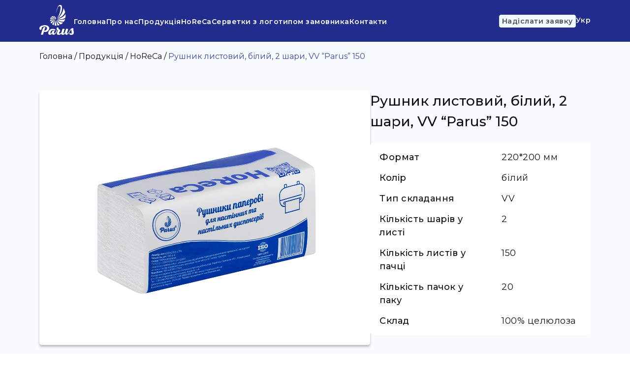

--- FILE ---
content_type: text/html; charset=UTF-8
request_url: https://tmparus.com.ua/product/rushnyk-lystovyj-bilyj-2-shary-vv150/
body_size: 156663
content:

<!DOCTYPE html>
<html lang="uk-UA">

<head>
    <meta charset="UTF-8">
    <meta name="viewport" content="width=device-width, user-scalable=no, initial-scale=1.0, maximum-scale=1.0, minimum-scale=1.0">
    <meta http-equiv="X-UA-Compatible" content="ie=edge">

    <meta name='robots' content='index, follow, max-image-preview:large, max-snippet:-1, max-video-preview:-1' />
<link rel="alternate" href="https://tmparus.com.ua/product/rushnyk-lystovyj-bilyj-2-shary-vv150/" hreflang="uk-UA" />
<link rel="alternate" href="https://tmparus.com.ua/en/product/tabletop-paper-towel-white-2-ply-vv150/" hreflang="en" />
<link rel="alternate" href="https://tmparus.com.ua/ro/product/prosop-de-hartie-alb-2-straturi-vv150/" hreflang="ro" />
<link rel="alternate" href="https://tmparus.com.ua/ru/product/polotentse-lystovoe-beloe-2-sloia-vv150/" hreflang="ru-UA" />

	<!-- This site is optimized with the Yoast SEO plugin v22.7 - https://yoast.com/wordpress/plugins/seo/ -->
	<title>Рушник листовий, білий, 2 шари, VV &quot;Parus&quot; 150 - Головна</title>
	<link rel="canonical" href="https://tmparus.com.ua/product/rushnyk-lystovyj-bilyj-2-shary-vv150/" />
	<meta property="og:locale" content="uk_UA" />
	<meta property="og:locale:alternate" content="en_GB" />
	<meta property="og:locale:alternate" content="ro_RO" />
	<meta property="og:locale:alternate" content="ru_RU" />
	<meta property="og:type" content="article" />
	<meta property="og:title" content="Рушник листовий, білий, 2 шари, VV &quot;Parus&quot; 150 - Головна" />
	<meta property="og:description" content="Формат 220*200 мм Колір білий Тип складання VV Кількість шарів у листі 2 Кількість листів у пачці 150 Кількість пачок у паку 20 Склад 100% целюлоза" />
	<meta property="og:url" content="https://tmparus.com.ua/product/rushnyk-lystovyj-bilyj-2-shary-vv150/" />
	<meta property="og:site_name" content="Головна" />
	<meta property="article:modified_time" content="2024-08-09T13:15:09+00:00" />
	<meta property="og:image" content="https://tmparus.com.ua/wp-content/uploads/2023/09/img_8756-1.jpg" />
	<meta property="og:image:width" content="1000" />
	<meta property="og:image:height" content="1000" />
	<meta property="og:image:type" content="image/jpeg" />
	<meta name="twitter:card" content="summary_large_image" />
	<meta name="twitter:label1" content="Прибл. час читання" />
	<meta name="twitter:data1" content="1 хвилина" />
	<script type="application/ld+json" class="yoast-schema-graph">{"@context":"https://schema.org","@graph":[{"@type":"WebPage","@id":"https://tmparus.com.ua/product/rushnyk-lystovyj-bilyj-2-shary-vv150/","url":"https://tmparus.com.ua/product/rushnyk-lystovyj-bilyj-2-shary-vv150/","name":"Рушник листовий, білий, 2 шари, VV \"Parus\" 150 - Головна","isPartOf":{"@id":"https://tmparus.com.ua/#website"},"primaryImageOfPage":{"@id":"https://tmparus.com.ua/product/rushnyk-lystovyj-bilyj-2-shary-vv150/#primaryimage"},"image":{"@id":"https://tmparus.com.ua/product/rushnyk-lystovyj-bilyj-2-shary-vv150/#primaryimage"},"thumbnailUrl":"https://tmparus.com.ua/wp-content/uploads/2023/09/img_8756-1.jpg","datePublished":"2023-09-21T13:05:37+00:00","dateModified":"2024-08-09T13:15:09+00:00","breadcrumb":{"@id":"https://tmparus.com.ua/product/rushnyk-lystovyj-bilyj-2-shary-vv150/#breadcrumb"},"inLanguage":"uk","potentialAction":[{"@type":"ReadAction","target":["https://tmparus.com.ua/product/rushnyk-lystovyj-bilyj-2-shary-vv150/"]}]},{"@type":"ImageObject","inLanguage":"uk","@id":"https://tmparus.com.ua/product/rushnyk-lystovyj-bilyj-2-shary-vv150/#primaryimage","url":"https://tmparus.com.ua/wp-content/uploads/2023/09/img_8756-1.jpg","contentUrl":"https://tmparus.com.ua/wp-content/uploads/2023/09/img_8756-1.jpg","width":1000,"height":1000},{"@type":"BreadcrumbList","@id":"https://tmparus.com.ua/product/rushnyk-lystovyj-bilyj-2-shary-vv150/#breadcrumb","itemListElement":[{"@type":"ListItem","position":1,"name":"Home","item":"https://tmparus.com.ua/"},{"@type":"ListItem","position":2,"name":"Товари","item":"https://tmparus.com.ua/product/"},{"@type":"ListItem","position":3,"name":"Рушник листовий, білий, 2 шари, VV &#8220;Parus&#8221; 150"}]},{"@type":"WebSite","@id":"https://tmparus.com.ua/#website","url":"https://tmparus.com.ua/","name":"Головна","description":"","potentialAction":[{"@type":"SearchAction","target":{"@type":"EntryPoint","urlTemplate":"https://tmparus.com.ua/?s={search_term_string}"},"query-input":"required name=search_term_string"}],"inLanguage":"uk"}]}</script>
	<!-- / Yoast SEO plugin. -->


<link rel='dns-prefetch' href='//code.jquery.com' />
<script type="text/javascript">
/* <![CDATA[ */
window._wpemojiSettings = {"baseUrl":"https:\/\/s.w.org\/images\/core\/emoji\/15.0.3\/72x72\/","ext":".png","svgUrl":"https:\/\/s.w.org\/images\/core\/emoji\/15.0.3\/svg\/","svgExt":".svg","source":{"concatemoji":"https:\/\/tmparus.com.ua\/wp-includes\/js\/wp-emoji-release.min.js?ver=6.5.3"}};
/*! This file is auto-generated */
!function(i,n){var o,s,e;function c(e){try{var t={supportTests:e,timestamp:(new Date).valueOf()};sessionStorage.setItem(o,JSON.stringify(t))}catch(e){}}function p(e,t,n){e.clearRect(0,0,e.canvas.width,e.canvas.height),e.fillText(t,0,0);var t=new Uint32Array(e.getImageData(0,0,e.canvas.width,e.canvas.height).data),r=(e.clearRect(0,0,e.canvas.width,e.canvas.height),e.fillText(n,0,0),new Uint32Array(e.getImageData(0,0,e.canvas.width,e.canvas.height).data));return t.every(function(e,t){return e===r[t]})}function u(e,t,n){switch(t){case"flag":return n(e,"\ud83c\udff3\ufe0f\u200d\u26a7\ufe0f","\ud83c\udff3\ufe0f\u200b\u26a7\ufe0f")?!1:!n(e,"\ud83c\uddfa\ud83c\uddf3","\ud83c\uddfa\u200b\ud83c\uddf3")&&!n(e,"\ud83c\udff4\udb40\udc67\udb40\udc62\udb40\udc65\udb40\udc6e\udb40\udc67\udb40\udc7f","\ud83c\udff4\u200b\udb40\udc67\u200b\udb40\udc62\u200b\udb40\udc65\u200b\udb40\udc6e\u200b\udb40\udc67\u200b\udb40\udc7f");case"emoji":return!n(e,"\ud83d\udc26\u200d\u2b1b","\ud83d\udc26\u200b\u2b1b")}return!1}function f(e,t,n){var r="undefined"!=typeof WorkerGlobalScope&&self instanceof WorkerGlobalScope?new OffscreenCanvas(300,150):i.createElement("canvas"),a=r.getContext("2d",{willReadFrequently:!0}),o=(a.textBaseline="top",a.font="600 32px Arial",{});return e.forEach(function(e){o[e]=t(a,e,n)}),o}function t(e){var t=i.createElement("script");t.src=e,t.defer=!0,i.head.appendChild(t)}"undefined"!=typeof Promise&&(o="wpEmojiSettingsSupports",s=["flag","emoji"],n.supports={everything:!0,everythingExceptFlag:!0},e=new Promise(function(e){i.addEventListener("DOMContentLoaded",e,{once:!0})}),new Promise(function(t){var n=function(){try{var e=JSON.parse(sessionStorage.getItem(o));if("object"==typeof e&&"number"==typeof e.timestamp&&(new Date).valueOf()<e.timestamp+604800&&"object"==typeof e.supportTests)return e.supportTests}catch(e){}return null}();if(!n){if("undefined"!=typeof Worker&&"undefined"!=typeof OffscreenCanvas&&"undefined"!=typeof URL&&URL.createObjectURL&&"undefined"!=typeof Blob)try{var e="postMessage("+f.toString()+"("+[JSON.stringify(s),u.toString(),p.toString()].join(",")+"));",r=new Blob([e],{type:"text/javascript"}),a=new Worker(URL.createObjectURL(r),{name:"wpTestEmojiSupports"});return void(a.onmessage=function(e){c(n=e.data),a.terminate(),t(n)})}catch(e){}c(n=f(s,u,p))}t(n)}).then(function(e){for(var t in e)n.supports[t]=e[t],n.supports.everything=n.supports.everything&&n.supports[t],"flag"!==t&&(n.supports.everythingExceptFlag=n.supports.everythingExceptFlag&&n.supports[t]);n.supports.everythingExceptFlag=n.supports.everythingExceptFlag&&!n.supports.flag,n.DOMReady=!1,n.readyCallback=function(){n.DOMReady=!0}}).then(function(){return e}).then(function(){var e;n.supports.everything||(n.readyCallback(),(e=n.source||{}).concatemoji?t(e.concatemoji):e.wpemoji&&e.twemoji&&(t(e.twemoji),t(e.wpemoji)))}))}((window,document),window._wpemojiSettings);
/* ]]> */
</script>
<style id='wp-emoji-styles-inline-css' type='text/css'>

	img.wp-smiley, img.emoji {
		display: inline !important;
		border: none !important;
		box-shadow: none !important;
		height: 1em !important;
		width: 1em !important;
		margin: 0 0.07em !important;
		vertical-align: -0.1em !important;
		background: none !important;
		padding: 0 !important;
	}
</style>
<link rel='stylesheet' id='wp-block-library-css' href='https://tmparus.com.ua/wp-includes/css/dist/block-library/style.min.css?ver=6.5.3' type='text/css' media='all' />
<style id='classic-theme-styles-inline-css' type='text/css'>
/*! This file is auto-generated */
.wp-block-button__link{color:#fff;background-color:#32373c;border-radius:9999px;box-shadow:none;text-decoration:none;padding:calc(.667em + 2px) calc(1.333em + 2px);font-size:1.125em}.wp-block-file__button{background:#32373c;color:#fff;text-decoration:none}
</style>
<style id='global-styles-inline-css' type='text/css'>
body{--wp--preset--color--black: #000000;--wp--preset--color--cyan-bluish-gray: #abb8c3;--wp--preset--color--white: #ffffff;--wp--preset--color--pale-pink: #f78da7;--wp--preset--color--vivid-red: #cf2e2e;--wp--preset--color--luminous-vivid-orange: #ff6900;--wp--preset--color--luminous-vivid-amber: #fcb900;--wp--preset--color--light-green-cyan: #7bdcb5;--wp--preset--color--vivid-green-cyan: #00d084;--wp--preset--color--pale-cyan-blue: #8ed1fc;--wp--preset--color--vivid-cyan-blue: #0693e3;--wp--preset--color--vivid-purple: #9b51e0;--wp--preset--gradient--vivid-cyan-blue-to-vivid-purple: linear-gradient(135deg,rgba(6,147,227,1) 0%,rgb(155,81,224) 100%);--wp--preset--gradient--light-green-cyan-to-vivid-green-cyan: linear-gradient(135deg,rgb(122,220,180) 0%,rgb(0,208,130) 100%);--wp--preset--gradient--luminous-vivid-amber-to-luminous-vivid-orange: linear-gradient(135deg,rgba(252,185,0,1) 0%,rgba(255,105,0,1) 100%);--wp--preset--gradient--luminous-vivid-orange-to-vivid-red: linear-gradient(135deg,rgba(255,105,0,1) 0%,rgb(207,46,46) 100%);--wp--preset--gradient--very-light-gray-to-cyan-bluish-gray: linear-gradient(135deg,rgb(238,238,238) 0%,rgb(169,184,195) 100%);--wp--preset--gradient--cool-to-warm-spectrum: linear-gradient(135deg,rgb(74,234,220) 0%,rgb(151,120,209) 20%,rgb(207,42,186) 40%,rgb(238,44,130) 60%,rgb(251,105,98) 80%,rgb(254,248,76) 100%);--wp--preset--gradient--blush-light-purple: linear-gradient(135deg,rgb(255,206,236) 0%,rgb(152,150,240) 100%);--wp--preset--gradient--blush-bordeaux: linear-gradient(135deg,rgb(254,205,165) 0%,rgb(254,45,45) 50%,rgb(107,0,62) 100%);--wp--preset--gradient--luminous-dusk: linear-gradient(135deg,rgb(255,203,112) 0%,rgb(199,81,192) 50%,rgb(65,88,208) 100%);--wp--preset--gradient--pale-ocean: linear-gradient(135deg,rgb(255,245,203) 0%,rgb(182,227,212) 50%,rgb(51,167,181) 100%);--wp--preset--gradient--electric-grass: linear-gradient(135deg,rgb(202,248,128) 0%,rgb(113,206,126) 100%);--wp--preset--gradient--midnight: linear-gradient(135deg,rgb(2,3,129) 0%,rgb(40,116,252) 100%);--wp--preset--font-size--small: 13px;--wp--preset--font-size--medium: 20px;--wp--preset--font-size--large: 36px;--wp--preset--font-size--x-large: 42px;--wp--preset--spacing--20: 0.44rem;--wp--preset--spacing--30: 0.67rem;--wp--preset--spacing--40: 1rem;--wp--preset--spacing--50: 1.5rem;--wp--preset--spacing--60: 2.25rem;--wp--preset--spacing--70: 3.38rem;--wp--preset--spacing--80: 5.06rem;--wp--preset--shadow--natural: 6px 6px 9px rgba(0, 0, 0, 0.2);--wp--preset--shadow--deep: 12px 12px 50px rgba(0, 0, 0, 0.4);--wp--preset--shadow--sharp: 6px 6px 0px rgba(0, 0, 0, 0.2);--wp--preset--shadow--outlined: 6px 6px 0px -3px rgba(255, 255, 255, 1), 6px 6px rgba(0, 0, 0, 1);--wp--preset--shadow--crisp: 6px 6px 0px rgba(0, 0, 0, 1);}:where(.is-layout-flex){gap: 0.5em;}:where(.is-layout-grid){gap: 0.5em;}body .is-layout-flex{display: flex;}body .is-layout-flex{flex-wrap: wrap;align-items: center;}body .is-layout-flex > *{margin: 0;}body .is-layout-grid{display: grid;}body .is-layout-grid > *{margin: 0;}:where(.wp-block-columns.is-layout-flex){gap: 2em;}:where(.wp-block-columns.is-layout-grid){gap: 2em;}:where(.wp-block-post-template.is-layout-flex){gap: 1.25em;}:where(.wp-block-post-template.is-layout-grid){gap: 1.25em;}.has-black-color{color: var(--wp--preset--color--black) !important;}.has-cyan-bluish-gray-color{color: var(--wp--preset--color--cyan-bluish-gray) !important;}.has-white-color{color: var(--wp--preset--color--white) !important;}.has-pale-pink-color{color: var(--wp--preset--color--pale-pink) !important;}.has-vivid-red-color{color: var(--wp--preset--color--vivid-red) !important;}.has-luminous-vivid-orange-color{color: var(--wp--preset--color--luminous-vivid-orange) !important;}.has-luminous-vivid-amber-color{color: var(--wp--preset--color--luminous-vivid-amber) !important;}.has-light-green-cyan-color{color: var(--wp--preset--color--light-green-cyan) !important;}.has-vivid-green-cyan-color{color: var(--wp--preset--color--vivid-green-cyan) !important;}.has-pale-cyan-blue-color{color: var(--wp--preset--color--pale-cyan-blue) !important;}.has-vivid-cyan-blue-color{color: var(--wp--preset--color--vivid-cyan-blue) !important;}.has-vivid-purple-color{color: var(--wp--preset--color--vivid-purple) !important;}.has-black-background-color{background-color: var(--wp--preset--color--black) !important;}.has-cyan-bluish-gray-background-color{background-color: var(--wp--preset--color--cyan-bluish-gray) !important;}.has-white-background-color{background-color: var(--wp--preset--color--white) !important;}.has-pale-pink-background-color{background-color: var(--wp--preset--color--pale-pink) !important;}.has-vivid-red-background-color{background-color: var(--wp--preset--color--vivid-red) !important;}.has-luminous-vivid-orange-background-color{background-color: var(--wp--preset--color--luminous-vivid-orange) !important;}.has-luminous-vivid-amber-background-color{background-color: var(--wp--preset--color--luminous-vivid-amber) !important;}.has-light-green-cyan-background-color{background-color: var(--wp--preset--color--light-green-cyan) !important;}.has-vivid-green-cyan-background-color{background-color: var(--wp--preset--color--vivid-green-cyan) !important;}.has-pale-cyan-blue-background-color{background-color: var(--wp--preset--color--pale-cyan-blue) !important;}.has-vivid-cyan-blue-background-color{background-color: var(--wp--preset--color--vivid-cyan-blue) !important;}.has-vivid-purple-background-color{background-color: var(--wp--preset--color--vivid-purple) !important;}.has-black-border-color{border-color: var(--wp--preset--color--black) !important;}.has-cyan-bluish-gray-border-color{border-color: var(--wp--preset--color--cyan-bluish-gray) !important;}.has-white-border-color{border-color: var(--wp--preset--color--white) !important;}.has-pale-pink-border-color{border-color: var(--wp--preset--color--pale-pink) !important;}.has-vivid-red-border-color{border-color: var(--wp--preset--color--vivid-red) !important;}.has-luminous-vivid-orange-border-color{border-color: var(--wp--preset--color--luminous-vivid-orange) !important;}.has-luminous-vivid-amber-border-color{border-color: var(--wp--preset--color--luminous-vivid-amber) !important;}.has-light-green-cyan-border-color{border-color: var(--wp--preset--color--light-green-cyan) !important;}.has-vivid-green-cyan-border-color{border-color: var(--wp--preset--color--vivid-green-cyan) !important;}.has-pale-cyan-blue-border-color{border-color: var(--wp--preset--color--pale-cyan-blue) !important;}.has-vivid-cyan-blue-border-color{border-color: var(--wp--preset--color--vivid-cyan-blue) !important;}.has-vivid-purple-border-color{border-color: var(--wp--preset--color--vivid-purple) !important;}.has-vivid-cyan-blue-to-vivid-purple-gradient-background{background: var(--wp--preset--gradient--vivid-cyan-blue-to-vivid-purple) !important;}.has-light-green-cyan-to-vivid-green-cyan-gradient-background{background: var(--wp--preset--gradient--light-green-cyan-to-vivid-green-cyan) !important;}.has-luminous-vivid-amber-to-luminous-vivid-orange-gradient-background{background: var(--wp--preset--gradient--luminous-vivid-amber-to-luminous-vivid-orange) !important;}.has-luminous-vivid-orange-to-vivid-red-gradient-background{background: var(--wp--preset--gradient--luminous-vivid-orange-to-vivid-red) !important;}.has-very-light-gray-to-cyan-bluish-gray-gradient-background{background: var(--wp--preset--gradient--very-light-gray-to-cyan-bluish-gray) !important;}.has-cool-to-warm-spectrum-gradient-background{background: var(--wp--preset--gradient--cool-to-warm-spectrum) !important;}.has-blush-light-purple-gradient-background{background: var(--wp--preset--gradient--blush-light-purple) !important;}.has-blush-bordeaux-gradient-background{background: var(--wp--preset--gradient--blush-bordeaux) !important;}.has-luminous-dusk-gradient-background{background: var(--wp--preset--gradient--luminous-dusk) !important;}.has-pale-ocean-gradient-background{background: var(--wp--preset--gradient--pale-ocean) !important;}.has-electric-grass-gradient-background{background: var(--wp--preset--gradient--electric-grass) !important;}.has-midnight-gradient-background{background: var(--wp--preset--gradient--midnight) !important;}.has-small-font-size{font-size: var(--wp--preset--font-size--small) !important;}.has-medium-font-size{font-size: var(--wp--preset--font-size--medium) !important;}.has-large-font-size{font-size: var(--wp--preset--font-size--large) !important;}.has-x-large-font-size{font-size: var(--wp--preset--font-size--x-large) !important;}
.wp-block-navigation a:where(:not(.wp-element-button)){color: inherit;}
:where(.wp-block-post-template.is-layout-flex){gap: 1.25em;}:where(.wp-block-post-template.is-layout-grid){gap: 1.25em;}
:where(.wp-block-columns.is-layout-flex){gap: 2em;}:where(.wp-block-columns.is-layout-grid){gap: 2em;}
.wp-block-pullquote{font-size: 1.5em;line-height: 1.6;}
</style>
<link rel='stylesheet' id='contact-form-7-css' href='https://tmparus.com.ua/wp-content/plugins/contact-form-7/includes/css/styles.css?ver=5.9.5' type='text/css' media='all' />
<link rel='stylesheet' id='style-css' href='https://tmparus.com.ua/wp-content/themes/tmparus/assets/css/style.css?ver=16.11.23.3' type='text/css' media='all' />
<script type="text/javascript" src="https://code.jquery.com/jquery-3.6.4.js?ver=6.5.3" id="jquery-js"></script>
<link rel="https://api.w.org/" href="https://tmparus.com.ua/wp-json/" /><link rel="EditURI" type="application/rsd+xml" title="RSD" href="https://tmparus.com.ua/xmlrpc.php?rsd" />
<meta name="generator" content="WordPress 6.5.3" />
<link rel='shortlink' href='https://tmparus.com.ua/?p=224' />
<link rel="alternate" type="application/json+oembed" href="https://tmparus.com.ua/wp-json/oembed/1.0/embed?url=https%3A%2F%2Ftmparus.com.ua%2Fproduct%2Frushnyk-lystovyj-bilyj-2-shary-vv150%2F" />
<link rel="alternate" type="text/xml+oembed" href="https://tmparus.com.ua/wp-json/oembed/1.0/embed?url=https%3A%2F%2Ftmparus.com.ua%2Fproduct%2Frushnyk-lystovyj-bilyj-2-shary-vv150%2F&#038;format=xml" />
<link rel="alternate" href="https://tmparus.com.ua/product/rushnyk-lystovyj-bilyj-2-shary-vv150/" hreflang="x-default" />
<link rel="icon" href="https://tmparus.com.ua/wp-content/uploads/2023/10/cropped-parus-32x32.png" sizes="32x32" />
<link rel="icon" href="https://tmparus.com.ua/wp-content/uploads/2023/10/cropped-parus-192x192.png" sizes="192x192" />
<link rel="apple-touch-icon" href="https://tmparus.com.ua/wp-content/uploads/2023/10/cropped-parus-180x180.png" />
<meta name="msapplication-TileImage" content="https://tmparus.com.ua/wp-content/uploads/2023/10/cropped-parus-270x270.png" />
		<style type="text/css" id="wp-custom-css">
			.seo-text__block {
	position:relative;
  max-height: 250px;
  overflow: hidden;
  transition: max-height 0.4s ease;
}
.seo-text__block.expanded {
  max-height: none;
}
.seo-text__more {
	text-decoration:none;
	width:fit-content;
  display: block;
  margin: 10px auto 0;
	padding:9px;
  cursor: pointer;
  color: #0073e6;
	  background-color: #212C8C;
	border:1px solid  #212C8C;
  color: #fff;
  border-radius: 5px;
  font-size: 15px;
transition: all 0.3s ease;
}

.section_seo-text {
	padding-top:0;
}

.seo-text__more:hover {
	border:1px solid  #0073e6;
	color:#212C8C;background:transparent;
}



.seo-text__block:after{
background: -webkit-gradient(linear, left top, left bottom, from(#FFFFFF), to(rgba(255, 255, 255, 0)));
    background: -o-linear-gradient(top, #FFFFFF 0%, rgba(255, 255, 255, 0) 100%);
    background: linear-gradient(180deg, #FFFFFF 0%, rgba(255, 255, 255, 0) 100%);
    content: '';
    display: block;
    -webkit-transform: rotate(-180deg);
    -ms-transform: rotate(-180deg);
    transform: rotate(-180deg);
    height: 100%;
    width: 100%;
    position: absolute;
    bottom: 0;
	}


.seo-text__block.expanded:after{
	display:none;
}


.prodImg img {
    height: 100%;
    width: 100%;
    object-fit: cover;
    flex-shrink: 0;
}		</style>
		
</head>
<style>
        li.pll-parent-menu-item {
            margin-left: 15%;
        }
      </style><body class="product-template-default single single-product postid-224">
    

<header id="main-header" class="header">
    

    <a href="https://tmparus.com.ua" class="logo">
        <img src="https://tmparus.com.ua/wp-content/uploads/2023/09/parus.svg" alt="" style="width: 70px; height: 61px">
    </a>

<!-- <nav>
    <div><a href="https://tmparus.com.ua">Головна</a></div>
    <div><a href="http://parus/pro-nas/">Про нас</a></div>
    <div><a href="http://parus/produktsiia/">Продукція</a></div>
    <div><a href="">HoReCa</a></div>
    <div><a href="http://parus/privat-label/">Private label</a></div>
    <div><a href="http://parus/kontakty/">Контакти</a></div>
</nav> -->

<div class="burger-icon">
        <!-- Иконка бургера -->
        <div class="bar"></div>
        <div class="bar"></div>
        <div class="bar"></div>
    </div>

<div class="mobileMenuBlock">
    <div class="mobileMenuBlock__body">
        <ul id="menu-menyu" class="menu__mobile"><li id="menu-item-471" class="menu-item menu-item-type-post_type menu-item-object-page menu-item-home menu-item-471"><a href="https://tmparus.com.ua/">Головна</a></li>
<li id="menu-item-57" class="menu-item menu-item-type-post_type menu-item-object-page menu-item-57"><a href="https://tmparus.com.ua/pro-nas/">Про нас</a></li>
<li id="menu-item-293" class="menu-item menu-item-type-post_type menu-item-object-page menu-item-293"><a href="https://tmparus.com.ua/produktsiia/">Продукція</a></li>
<li id="menu-item-258" class="menu-item menu-item-type-taxonomy menu-item-object-product-categories menu-item-258"><a href="https://tmparus.com.ua/product-categories/horeca-uk/">HoReCa</a></li>
<li id="menu-item-55" class="menu-item menu-item-type-post_type menu-item-object-page menu-item-55"><a href="https://tmparus.com.ua/privat-label/">Серветки з логотипом замовника</a></li>
<li id="menu-item-56" class="menu-item menu-item-type-post_type menu-item-object-page menu-item-56"><a href="https://tmparus.com.ua/kontakty/">Контакти</a></li>
</ul>
        <div class="header-cf__wrapper header-cf__wrapper--mob">
                            <a class="header-cf__button" href="https://tmparus.com.ua/kontakty/#feedbackform">Надіслати заявку</a>
                
            <ul class="menu menu--langs">
                <li class="pll-parent-menu-item menu-item menu-item-type-custom menu-item-object-custom menu-item-has-children menu-item-260">
                    <a href="#pll_switcher">Укр</a>

                    <ul class="sub-menu">
                        	<li class="lang-item lang-item-33 lang-item-uk current-lang lang-item-first"><a  lang="uk" hreflang="uk" href="https://tmparus.com.ua/product/rushnyk-lystovyj-bilyj-2-shary-vv150/">Укр</a></li>
	<li class="lang-item lang-item-39 lang-item-en"><a  lang="en-GB" hreflang="en-GB" href="https://tmparus.com.ua/en/product/tabletop-paper-towel-white-2-ply-vv150/">Eng</a></li>
	<li class="lang-item lang-item-153 lang-item-ro"><a  lang="ro-RO" hreflang="ro-RO" href="https://tmparus.com.ua/ro/product/prosop-de-hartie-alb-2-straturi-vv150/">Rom</a></li>
	<li class="lang-item lang-item-137 lang-item-ru"><a  lang="ru-RU" hreflang="ru-RU" href="https://tmparus.com.ua/ru/product/polotentse-lystovoe-beloe-2-sloia-vv150/">Рус</a></li>
                    </ul>
                </li>
            </ul>
        </div>
    </div>
</div>

<ul id="menu-menyu-1" class="menu"><li class="menu-item menu-item-type-post_type menu-item-object-page menu-item-home menu-item-471"><a href="https://tmparus.com.ua/">Головна</a></li>
<li class="menu-item menu-item-type-post_type menu-item-object-page menu-item-57"><a href="https://tmparus.com.ua/pro-nas/">Про нас</a></li>
<li class="menu-item menu-item-type-post_type menu-item-object-page menu-item-293"><a href="https://tmparus.com.ua/produktsiia/">Продукція</a></li>
<li class="menu-item menu-item-type-taxonomy menu-item-object-product-categories menu-item-258"><a href="https://tmparus.com.ua/product-categories/horeca-uk/">HoReCa</a></li>
<li class="menu-item menu-item-type-post_type menu-item-object-page menu-item-55"><a href="https://tmparus.com.ua/privat-label/">Серветки з логотипом замовника</a></li>
<li class="menu-item menu-item-type-post_type menu-item-object-page menu-item-56"><a href="https://tmparus.com.ua/kontakty/">Контакти</a></li>
</ul>
<div class="header-cf__wrapper header-cf__wrapper--pc">
            <a class="header-cf__button" href="https://tmparus.com.ua/kontakty/#feedbackform">Надіслати заявку</a>
        
    <ul class="menu menu--langs">
        <li class="pll-parent-menu-item menu-item menu-item-type-custom menu-item-object-custom menu-item-has-children menu-item-260">
            <a href="#pll_switcher">Укр</a>

            <ul class="sub-menu">
                	<li class="lang-item lang-item-33 lang-item-uk current-lang lang-item-first"><a  lang="uk" hreflang="uk" href="https://tmparus.com.ua/product/rushnyk-lystovyj-bilyj-2-shary-vv150/">Укр</a></li>
	<li class="lang-item lang-item-39 lang-item-en"><a  lang="en-GB" hreflang="en-GB" href="https://tmparus.com.ua/en/product/tabletop-paper-towel-white-2-ply-vv150/">Eng</a></li>
	<li class="lang-item lang-item-153 lang-item-ro"><a  lang="ro-RO" hreflang="ro-RO" href="https://tmparus.com.ua/ro/product/prosop-de-hartie-alb-2-straturi-vv150/">Rom</a></li>
	<li class="lang-item lang-item-137 lang-item-ru"><a  lang="ru-RU" hreflang="ru-RU" href="https://tmparus.com.ua/ru/product/polotentse-lystovoe-beloe-2-sloia-vv150/">Рус</a></li>
            </ul>
        </li>
    </ul>
</div>
    
</header>

    <div class="content contentBlue screenFirst ">

    <div class="bread">
        <!-- Breadcrumb NavXT 7.3.0 -->
<span property="itemListElement" typeof="ListItem"><a property="item" typeof="WebPage" title="Перейти до Головна." href="https://tmparus.com.ua" class="home" ><span property="name" style="color: #0F0F0F">Головна</span></a><meta property="position" content="1"></span> / <span property="itemListElement" typeof="ListItem"><a property="item" typeof="WebPage" title="Перейти до Продукція." href="https://tmparus.com.ua/produktsiia/" class="product-root post post-product" ><span property="name" style="color: #0F0F0F">Продукція</span></a><meta property="position" content="2"></span> / <span property="itemListElement" typeof="ListItem"><a property="item" typeof="WebPage" title="Go to the HoReCa Категорія товару archives." href="https://tmparus.com.ua/product-categories/horeca-uk/" class="taxonomy product-categories" ><span property="name" style="color: #0F0F0F">HoReCa</span></a><meta property="position" content="3"></span> / <span property="itemListElement" typeof="ListItem"><span property="name" class="post post-product current-item" style="color: #3A45AF">Рушник листовий, білий, 2 шари, VV &#8220;Parus&#8221; 150</span><meta property="url" content="https://tmparus.com.ua/product/rushnyk-lystovyj-bilyj-2-shary-vv150/"><meta property="position" content="4"></span>    </div>

    <div class="screen screenFirst screenProd">

        <div class="pageTitleProd pageTitleProd__Mobile">Рушник листовий, білий, 2 шари, VV &#8220;Parus&#8221; 150</div>

        <div class="productInfo">


            <div class="productPhoto">
                <div class="prodMainImg">
                    <img src="https://tmparus.com.ua/wp-content/uploads/2023/09/img_8756-1.jpg" alt=""
                         data-high-res-src="https://tmparus.com.ua/wp-content/uploads/2023/09/img_8756-1.jpg">
                </div>

                

            </div>


            <div class="productText">
                <h1 class="pageTitleProd pageTitleProd__PC">Рушник листовий, білий, 2 шари, VV &#8220;Parus&#8221; 150</h1>

                <div class="prodCharact">
                    <table>
                        <!-- укр -->

                        
                        
                            <tr>
                                <td>Формат</td>
                                <td>220*200 мм</td>
                            </tr>

                        

                        

                        
                            <tr>
                                <td>Колір</td>
                                <td>білий</td>
                            </tr>

                        
                        
                            <tr>
                                <td>Тип складання</td>
                                <td>VV</td>
                            </tr>

                        
                        
                        
                            <tr>
                                <td>Кількість шарів у листі</td>
                                <td>2</td>
                            </tr>

                        
                        
                        
                            <tr>
                                <td>Кількість листів у пачці</td>
                                <td>150</td>
                            </tr>

                        
                        
                        
                        
                                                    <tr>
                                <td>Кількість пачок у паку</td>
                                <td>20</td>
                            </tr>

                        
                        
                            <tr>
                                <td>Склад</td>
                                <td>100% целюлоза</td>
                            </tr>

                        

                        <!-- укр -->

                        <!-- eng -->

                        
                        

                        
                        
                        
                        
                        
                        
                        
                        

                        
                                                <!-- eng -->


                        <!-- рус -->

                        
                        
                        
                        
                        
                        
                        
                        
                        
                        
                        

                        
                        
                        <!-- rom -->


                        
                        
                        
                        
                        
                        
                        
                        
                        
                        
                        
                        
                        
                        
                        
                        <!-- rom -->

                    </table>
                </div>
            </div>

        </div>

                        <div class="description"><p>Формат 220*200 мм</p>
<p>Колір білий</p>
<p>Тип складання VV</p>
<p>Кількість шарів у листі 2</p>
<p>Кількість листів у пачці 150</p>
<p>Кількість пачок у паку 20</p>
<p>Склад 100% целюлоза</p>
</div>
                
        <div class="screen screenFeedBackForm">


            <div class="screenName">З’явились запитання?</div><form method="post" id="feedbackform">

    <legend>Зв’яжіться з нами!</legend>
    
<div class="wpcf7 no-js" id="wpcf7-f439-o1" lang="uk" dir="ltr">
<div class="screen-reader-response"><p role="status" aria-live="polite" aria-atomic="true"></p> <ul></ul></div>
<form action="/product/rushnyk-lystovyj-bilyj-2-shary-vv150/#wpcf7-f439-o1" method="post" class="wpcf7-form init" aria-label="Контактна форма" novalidate="novalidate" data-status="init">
<div style="display: none;">
<input type="hidden" name="_wpcf7" value="439" />
<input type="hidden" name="_wpcf7_version" value="5.9.5" />
<input type="hidden" name="_wpcf7_locale" value="uk" />
<input type="hidden" name="_wpcf7_unit_tag" value="wpcf7-f439-o1" />
<input type="hidden" name="_wpcf7_container_post" value="0" />
<input type="hidden" name="_wpcf7_posted_data_hash" value="" />
</div>
<div class="form">
	<div class="formInput">
		<p><label>Ім’я<br />
<span class="wpcf7-form-control-wrap" data-name="your-name"><input size="40" class="wpcf7-form-control wpcf7-text wpcf7-validates-as-required contactInput" aria-required="true" aria-invalid="false" placeholder="Введіть своє ім’я" value="" type="text" name="your-name" /></span><br />
</label>
		</p>
	</div>
	<div class="formInput">
		<p><label>Email<br />
<span class="wpcf7-form-control-wrap" data-name="your-email"><input size="40" class="wpcf7-form-control wpcf7-email wpcf7-validates-as-required wpcf7-text wpcf7-validates-as-email contactInput" aria-required="true" aria-invalid="false" placeholder="Введіть свою електронну пошту" value="" type="email" name="your-email" /></span><br />
</label>
		</p>
	</div>
	<div class="formInput">
		<p><label>Телефон<br />
<span class="wpcf7-form-control-wrap" data-name="your-phone"><input size="40" class="wpcf7-form-control wpcf7-tel wpcf7-text wpcf7-validates-as-tel contactInput" aria-invalid="false" placeholder="Введіть свій номер телефону" value="" type="tel" name="your-phone" /></span><br />
</label>
		</p>
	</div>
	<div class="formInput">
		<p><label>Звернення<br />
<span class="wpcf7-form-control-wrap" data-name="your-message"><textarea cols="40" rows="10" class="wpcf7-form-control wpcf7-textarea contactInput" aria-invalid="false" placeholder="Введіть ваше звернення" name="your-message"></textarea></span><br />
</label>
		</p>
	</div>
	<p><input class="wpcf7-form-control wpcf7-submit has-spinner" type="submit" value="Відправити" />
	</p>
</div><div class="wpcf7-response-output" aria-hidden="true"></div>
</form>
</div>


</form>

        </div>

    </div>

    <div class="modal">
        <div class="modal-content">
            <svg class="close-modal" width="24" height="24" viewBox="0 0 24 24" fill="none"
                 xmlns="http://www.w3.org/2000/svg" onclick="closeLightbox()">
                <path d="M21.557 2.45816C21.4167 2.31753 21.25 2.20596 21.0665 2.12984C20.8829 2.05371 20.6862 2.01453 20.4875 2.01453C20.2889 2.01453 20.0921 2.05371 19.9086 2.12984C19.7251 2.20596 19.5584 2.31753 19.4181 2.45816L12 9.86105L4.58194 2.44299C4.4415 2.30255 4.27476 2.19114 4.09126 2.11513C3.90776 2.03912 3.71109 2 3.51247 2C3.31385 2 3.11717 2.03912 2.93367 2.11513C2.75017 2.19114 2.58344 2.30255 2.44299 2.44299C2.30255 2.58344 2.19114 2.75017 2.11513 2.93367C2.03912 3.11717 2 3.31385 2 3.51247C2 3.71109 2.03912 3.90776 2.11513 4.09126C2.19114 4.27476 2.30255 4.4415 2.44299 4.58194L9.86105 12L2.44299 19.4181C2.30255 19.5585 2.19114 19.7252 2.11513 19.9087C2.03912 20.0922 2 20.2889 2 20.4875C2 20.6862 2.03912 20.8828 2.11513 21.0663C2.19114 21.2498 2.30255 21.4166 2.44299 21.557C2.58344 21.6975 2.75017 21.8089 2.93367 21.8849C3.11717 21.9609 3.31385 22 3.51247 22C3.71109 22 3.90776 21.9609 4.09126 21.8849C4.27476 21.8089 4.4415 21.6975 4.58194 21.557L12 14.1389L19.4181 21.557C19.5585 21.6975 19.7252 21.8089 19.9087 21.8849C20.0922 21.9609 20.2889 22 20.4875 22C20.6862 22 20.8828 21.9609 21.0663 21.8849C21.2498 21.8089 21.4166 21.6975 21.557 21.557C21.6975 21.4166 21.8089 21.2498 21.8849 21.0663C21.9609 20.8828 22 20.6862 22 20.4875C22 20.2889 21.9609 20.0922 21.8849 19.9087C21.8089 19.7252 21.6975 19.5585 21.557 19.4181L14.1389 12L21.557 4.58194C22.1335 4.00549 22.1335 3.03462 21.557 2.45816Z"
                      fill="#121914"/>
            </svg>

            <img src="" alt="">
        </div>
    </div>


<footer>
   <div class="footer">
   <div class="footerBlock footLogo">
      <img src="https://tmparus.com.ua/wp-content/uploads/2023/09/parus.svg" alt="" style="width: 66px; height: 56px">  
   </div>


      <div class="footerBlock">
         <div class="footerBlockName">Контакти</div>
         <div class="footerText">
    <p><strong>Відділ продажів:</strong></p>
       
            <ul>
 	<li>+38 068 998-77-88</li>
 	<li>+38 067 654-24-60</li>
</ul>            <p style="margin-top: -6px">+38 048 750-49-02</p>
            
                    <p><strong>Відділ міжнародної торгівлі:</strong></p>
            +38 068 228-77-88        
    <p><strong>E-mail: </strong>sail.stm.odessa@gmail.com</p>
    <p><strong>Адреса: </strong>Україна, Одеська обл., Лиманський р-н, 27-й км Старокиївського шосе, будівля 1а.</p>

</div>      </div>

      <div class="footerBlock__blocks">

            <div class="footerBlock">
               <div class="footerBlockName">На сайті</div>
               <div class="footerNav">
                  <a href="https://tmparus.com.ua">Головна</a>
                  <a href="https://tmparus.com.ua/pro-nas/">Про нас</a>
                  <a href="https://tmparus.com.ua/produktsiia/">Продукція</a>
                  <a href="https://tmparus.com.ua/product-categories/horeca-uk/">HoReCa</a>
                  <a href="https://tmparus.com.ua/privat-label/">Private label</a>
                  <a href="https://tmparus.com.ua/kontakty/">Контакти</a>
               </div>
            </div>

            <div class="footerBlock">
               <div class="footerBlockName">Продукція</div>
               <div class="footerNav">
                  <a href="https://tmparus.com.ua/product-categories/stolovi-servetky-uk/">Столові серветки</a>
                  <a href="https://tmparus.com.ua/product-categories/servetky-33-33-uk/">Серветки 33*33</a>
                  <a href="https://tmparus.com.ua/product-categories/khustynky-paperovi-uk/">Хустинки паперові</a>
                  <a href="https://tmparus.com.ua/product-categories/kosmetychni-servetky-uk/">Косметичні серветки</a>
                  <a href="https://tmparus.com.ua/product-categories/rushnyky-paperovi-uk/">Рушники паперові</a>
                  <a href="https://tmparus.com.ua/product-categories/horeca-uk/">HoReCa</a>
               </div>
            </div>

         </div>

      <div class="footerBlock">
         <div class="footerBlockName">Ми у соціальних<br>мережах</div>
         <div class="footerSocial">
            
                  
            <a rel="nofollow noindex noopener" href="viber://chat?number=380676542460" target="_blank">
               <svg width="35" height="35" viewBox="0 0 30 30" fill="none" xmlns="http://www.w3.org/2000/svg" xmlns:xlink="http://www.w3.org/1999/xlink">
                  <rect width="30" height="30" fill="url(#viber)"/>
                  <defs>
                  <pattern id="viber" patternContentUnits="objectBoundingBox" width="1" height="1">
                  <use xlink:href="#image0_1290_282" transform="scale(0.00195312)"/>
                  </pattern>
                  <image id="image0_1290_282" width="512" height="512" xlink:href="[data-uri]"/>
                  </defs>
               </svg>
            </a>

         

         
            <a rel="nofollow noindex noopener" href="https://t.me/sail_stm" target="_blank">
               <svg width="35" height="35" viewBox="0 0 30 30" fill="none" xmlns="http://www.w3.org/2000/svg" xmlns:xlink="http://www.w3.org/1999/xlink">
                  <rect width="30" height="30" fill="url(#telegram)"/>
                  <defs>
                  <pattern id="telegram" patternContentUnits="objectBoundingBox" width="1" height="1">
                  <use xlink:href="#image0_1290_283" transform="scale(0.00195312)"/>
                  </pattern>
                  <image id="image0_1290_283" width="512" height="512" xlink:href="[data-uri]"/>
                  </defs>
               </svg>
            </a>

         

         
            <a rel="nofollow noindex noopener" href="https://instagram.com/tmparus.com.ua?igshid=NzZlODBkYWE4Ng%3D%3D&utm_source=qr" target="_blank">
               <svg width="35" height="35" viewBox="0 0 30 30" fill="none" xmlns="http://www.w3.org/2000/svg" xmlns:xlink="http://www.w3.org/1999/xlink">
                  <rect width="30" height="30" fill="url(#instagram)"/>
                  <defs>
                  <pattern id="instagram" patternContentUnits="objectBoundingBox" width="1" height="1">
                  <use xlink:href="#image0_1290_284" transform="scale(0.00195312)"/>
                  </pattern>
                  <image id="image0_1290_284" width="512" height="512" xlink:href="[data-uri]"/>
                  </defs>
               </svg>
            </a>

         

         
         
            <a rel="nofollow noindex noopener" href="https://wa.me/qr/MZBE7UJKMH3KK1" target="_blank">
                              
               <svg width="35" height="35" viewBox="0 0 30 30" fill="none" xmlns="http://www.w3.org/2000/svg" xmlns:xlink="http://www.w3.org/1999/xlink">
                  <rect width="30" height="30" fill="url(#pattern0)"/>
                  <defs>
                  <pattern id="pattern0" patternContentUnits="objectBoundingBox" width="1" height="1">
                  <use xlink:href="#image0_1290_286" transform="scale(0.00195312)"/>
                  </pattern>
                  <image id="image0_1290_286" width="512" height="512" xlink:href="[data-uri]"/>
                  </defs>
               </svg>

            </a>

         
         </div>
         
        <p class="poweredBy">Powered by <a target="_blank" rel="nofollow noindex noopener" href="#">BIT Web Studio</a></p>
      </div>
   </div>
</footer>





<script type="text/javascript" src="https://tmparus.com.ua/wp-content/plugins/contact-form-7/includes/swv/js/index.js?ver=5.9.5" id="swv-js"></script>
<script type="text/javascript" id="contact-form-7-js-extra">
/* <![CDATA[ */
var wpcf7 = {"api":{"root":"https:\/\/tmparus.com.ua\/wp-json\/","namespace":"contact-form-7\/v1"},"cached":"1"};
/* ]]> */
</script>
<script type="text/javascript" src="https://tmparus.com.ua/wp-content/plugins/contact-form-7/includes/js/index.js?ver=5.9.5" id="contact-form-7-js"></script>
<script type="text/javascript" src="https://tmparus.com.ua/wp-content/themes/tmparus/assets/js/openImg.js?ver=16.11.23" id="openImg-js"></script>
<script type="text/javascript" src="https://tmparus.com.ua/wp-content/themes/tmparus/assets/js/prodPhoto.js?ver=16.11.23" id="prodPhoto-js"></script>
<script type="text/javascript" src="https://tmparus.com.ua/wp-content/themes/tmparus/assets/js/changeLang.js?ver=16.11.23" id="changeLang-js"></script>
<script type="text/javascript" src="https://tmparus.com.ua/wp-content/themes/tmparus/assets/js/mobileMenu.js?ver=16.11.23" id="mobileMenu-js"></script>
<script type="text/javascript" src="https://tmparus.com.ua/wp-content/themes/tmparus/assets/js/SeoMore.js?ver=16.11.23" id="SeoMore-js"></script>
<script type="text/javascript">
(function() {
				var expirationDate = new Date();
				expirationDate.setTime( expirationDate.getTime() + 31536000 * 1000 );
				document.cookie = "pll_language=uk; expires=" + expirationDate.toUTCString() + "; path=/; secure; SameSite=Lax";
			}());

</script>

</body>
</html>
<!--
Performance optimized by W3 Total Cache. Learn more: https://www.boldgrid.com/w3-total-cache/

Object Caching 69/128 objects using Memcached
Page Caching using Disk: Enhanced 

Served from: tmparus.com.ua @ 2026-01-13 16:38:23 by W3 Total Cache
-->

--- FILE ---
content_type: text/css
request_url: https://tmparus.com.ua/wp-content/themes/tmparus/assets/css/style.css?ver=16.11.23.3
body_size: 43450
content:
@import url('https://fonts.googleapis.com/css2?family=Montserrat:wght@400;500;600;800&display=swap');

html, body {
    height: 100%;
    width: 100%;
}

body {
    margin: 0;
    font-family: 'Montserrat', sans-serif;
    display: flex;
    flex-direction: column;
    background-color: #fff;
    color: #0F0F0F;
    position: relative;
}


a {
    transition: 0.2s;
    cursor: pointer;
    text-decoration: none;
}

h1, h2, h3, h4, p {
    margin: 0;
}

strong {
    font-weight: 600;
}

img {
    max-width: 100%;
    max-height: 100%;
}

/* header */

header {
    position: fixed;
    top: 0;
    z-index: 9999;
    width: 100%;
    color: #fff;
    font-size: calc(16px + 2 * (100vw / 2560));
    background-color: #212C8C;
    display: flex;
    justify-content: space-between;
    align-items: center;
    padding: 10px 80px;
    font-weight: 600;
    letter-spacing: 0.5px;

    box-sizing: border-box;

    height: 85px;
}

@media (min-width: 1920px) {
    header {
        padding: 10px 200px;
    }
}

.container {
    width: 100%;
    padding-left: 15px;
    padding-right: 15px;
    margin-left: auto;
    margin-right: auto;
    max-width: 1200px;
}


/* menu */

.burger-icon {
    display: none;
}

.mobileMenuBlock {
    display: none;
}

ul.menu {
    display: flex;
    gap: 35px;
    padding-left: 0;
    width: 75%;
    justify-content: space-between;
}

li.pll-parent-menu-item {
    position: relative;
    margin-left: 29%;
}

@media (min-width: 1921px) {
    ul.menu {
        width: 65%;
        gap: 40px;;
    }
}

.sub-menu {
    display: none;
}


li.pll-parent-menu-item a[href="#pll_switcher"]:after {
    content: url('../images/ic_round-arrow-drop-down.svg');
    display: block;
    position: absolute;
    top: 40%;
    left: 130%;
    transform: translate(-50%, -50%);
    pointer-events: auto;
    cursor: pointer;
}

.activeSub {
    padding-left: 0;
    margin-top: 20px;
    position: absolute;
    display: flex !important;
    flex-direction: column;
    gap: 5px;
    background: #212C8C;
    padding: 0px 8px 5px;
    left: -8px;
    border-radius: 0 0 4px 4px;
}

.menu li {
    list-style-type: none;
}

.menu a {
    color: inherit;
    font-size: 18px;
}

.bread {
    margin-top: 20px;
    margin-bottom: 25px;
    padding-left: 80px;
}

/* content */

.content {
    position: relative;
    flex: 1 0 auto;
    overflow: hidden;
    margin-top: 85px;
}

.contentBlue {
    background: #F8FCFF;
}

.screen {
    height: auto;
    position: relative;
    padding: 50px 80px;
}

.screenFirst {
    padding-top: 0 !important;
}

.screenProdutsia {
    padding-bottom: 80px;
}

.screenBlue {
    background: rgba(8, 23, 155, 0.80);
    color: #fff !important;
}

.screenLightBlue {
    background: #F8FCFF;
}

.screenHero {
    color: #fff;
    padding: 0 !important;
    position: relative;
}

.screenHeroBack {
    background: url(../images/screenHero2.png) no-repeat;
    background-size: cover;
    background-position: 0 35%;
    backdrop-filter: blur(2px);
    height: 90vh;
    width: 100%;
}

.screenPrivat {
    padding-top: 50px;
}

.screenHeroText {
    width: 100%;
    font-weight: 600;
    display: inline-block;
    position: absolute;
    top: 0;
    left: 0;
    padding-left: 80px;
    height: 100%;
    background: linear-gradient(90deg, rgba(7, 30, 234, 0.25) 0.17%, rgba(6, 26, 209, 0.22) 6.91%, rgba(5, 23, 185, 0.20) 13.19%, rgba(5, 20, 160, 0.17) 19.86%, rgba(4, 18, 139, 0.15) 25.67%, rgba(2, 18, 156, 0.12) 32.26%, rgba(0, 18, 176, 0.09) 39.8%, rgba(1, 17, 161, 0.06) 47.27%, rgba(2, 17, 149, 0.04) 53.15%, rgba(1, 16, 154, 0.03) 56.56%, rgba(0, 16, 159, 0.01) 59.58%, rgba(0, 25, 245, 0.00) 62.91%), rgba(61, 155, 249, 0.10);
}

.screenHeroText h1, .screenHeroText .h1 {
    margin-top: 120px;
    width: 70%;
}


@media (min-width: 1440px) {

    .screenHeroBack {
        height: 550px;
    }

}

@media (min-width: 1681px) {

    ul.menu {
        gap: 32px;
    }

    .screenHeroBack {
        height: 550px;
    }

}

@media (min-width: 1680px) {
    .screenHeroText h1, .screenHeroText .h1 {
        margin-top: 140px;
        width: 61vw;
    }

    ul.menu {
        width: 75%;
    }
}


@media (max-width: 1599px) {
    ul.menu {
        gap: 32px;
        width: 80%;
    }
}

.screenHeroText h1, h1.pageTitle, .screenHeroText .h1 {
    font-size: 48px;
    line-height: 120%;
    margin-bottom: 24px;
    font-weight: 600;
}

h1.pageTitle {
    text-align: center;
}

.screenHeroText p {
    font-size: 24px;
    margin-bottom: 36px;
    line-height: 150%;
    letter-spacing: 0.5px;
}

.button {
    display: flex;
    width: 360px;
    padding: 16px 50px;
    justify-content: center;
    align-items: center;
    border-radius: 6px;
    background: #F0F8FF;
    color: #0F0F0F;
    font-size: 18px;
    font-weight: 600;
    line-height: 150%;
    box-sizing: border-box;
}

.button:focus {
    background: #EAF1FB;
}

.button:active {
    background: #D9EDFF;
}

.button:hover {
    background: #86C2FA;
}

.button:disabled {
    background: #C4C6D6;
    color: #9E99AC;
}

.screenName {
    font-weight: 600;
    line-height: 130%;
    text-align: center;
    font-size: 40px;
    margin-bottom: 24px;
}

p.description, div.description p {
    text-align: center;
    font-size: 18px;
    font-weight: 400;
    letter-spacing: 0.5px;
    margin-bottom: 24px;
    width: 80%;
    display: block;
    margin-left: auto;
    margin-right: auto;
}

@media (min-width: 1920px) {

    /* отступы 1920*/
    .screen {
        padding: 50px 200px;
    }

    .screenHeroText {
        padding-left: 200px;
    }

    .BLueBlocks {
        padding: 0 200px 60px;
    }

    .bread {
        padding-left: 200px;
    }
}

p.descriptionMobile {
    display: none;
}

div.description p {
    width: 100% !important;
    margin-bottom: 25px;
}

.screenBlue p.description, .screenLightBlue p.description {
    font-weight: 500;
    line-height: 150%;
}

.screenSubName {
    font-size: 32px;
    font-weight: 600;
    line-height: 150%;
    letter-spacing: 0.5px;
    text-align: center;
    margin-bottom: 24px;
}

.advantages {
    display: flex;
    justify-content: space-between;
    gap: 70px;
    margin: 60px 30px 40px;
    flex-wrap: nowrap;

}

.advanBlock {
    display: flex;
    flex-direction: column;
    justify-content: space-between;
    align-items: center;
    gap: 10px;
}

.advanBlock p, .productsBlock p {
    font-size: 18px;
    font-weight: 600;
    line-height: 150%;
    letter-spacing: 0.5px;
    text-align: center;
}

.screenProduction {
    /* padding: 80px 70px; */
    position: relative;
    padding: 0 !important;
}

.productionBack {
    background: radial-gradient(309.6% 53.75% at 6.98% 50%, rgba(0, 0, 0, 0.30) 0%, rgba(0, 0, 0, 0.29) 8.88%, rgba(0, 0, 0, 0.28) 17.56%, rgba(0, 0, 0, 0.28) 26.02%, rgba(0, 0, 0, 0.27) 33.33%, rgba(0, 0, 0, 0.26) 39.15%, rgba(0, 0, 0, 0.24) 45.16%, rgba(0, 0, 0, 0.23) 52.06%, rgba(0, 0, 0, 0.21) 58.42%, rgba(0, 0, 0, 0.12) 76.25%, rgba(0, 0, 0, 0.00) 100%), url(../images/screenProduction.png) no-repeat;
    background-size: cover;
    height: 90vh;
    width: 100%;
}

.productionText {
    width: 37%;
    display: inline-flex;
    padding: 30px 32px 30px 36px;
    flex-direction: column;
    justify-content: center;
    align-items: flex-start;
    gap: 10px;

    border-radius: 5px;
    opacity: 0.75;
    background: #FFF;

    position: absolute;
    top: 10%;
    left: 60px;
}

@media (min-width: 1680px) {
    .productionBack {
        max-height: 600px;
    }
}

@media (min-width: 1920px) {
    .productionText {
        top: 10%;
        width: 30%;
        left: 150px;
    }
}

@media (min-width: 1440px) {
    .productionBack__pageAbout {
        height: 105vh;
    }
}

@media (min-width: 1680px) {
    .productionBack__pageAbout {
        max-height: 80vh;
        height: 80vh;
    }
}

@media (min-width: 1920px) {
    .productionBack__pageAbout {
        max-height: 90vh;
    }
}


.productionText .screenSubName {
    margin-bottom: 0;
}

.productionText p {
    font-size: 18px;
    font-weight: 400;
    line-height: 150%;
    letter-spacing: 0.5px;
}

.products {
    display: grid;
    flex-wrap: wrap;
    gap: 35px;
    color: #0F0F0F;
    margin-top: 50px;
    grid-template:repeat(2, 1fr) / repeat(3, 1fr);
}

.productsBlock {
    display: flex;
    padding: 12px;
    flex-direction: column;
    align-items: center;
    gap: 6px;

    border-radius: 5px;
    border: 2px solid #C4C6D6;
    background: #FFF;
    box-shadow: 0px 4px 4px 0px rgba(0, 0, 0, 0.25);

    transition: 0.4s;
    color: inherit;
}


.productsBlock:hover, .prodItem:hover {
    border-radius: 3px;
    border: 2px solid #3A45AF;
    background: #FFF;
    box-shadow: 0px 10px 10px 0px rgba(34, 37, 87, 0.40);
}

.productsImg {
    height: 240px;
    width: 100%;
}

.productsImg img {
    width: 100%;
    height: 100%;
    object-position: center;
    object-fit: cover;
}

@media (max-width: 1400px) {

    .productsImg {
        height: 200px;
    }
}

@media (min-width: 1680px) {

    .productsImg {
        height: 270px;
    }
}

@media (min-width: 1919px) {
    .productsImg {
        height: 320px;
    }
}

.stolovi {
    background: url(../images/все\ столовые.jpg) no-repeat center;
    background-size: cover;
}

.kvadratnii {
    background: url(../images/33\ все.jpg) no-repeat center;
    background-size: cover;
}

.hustynki {
    background: url(../images/хуст\ все.jpg) no-repeat center;
    background-size: cover;
}

.kosmetychni {
    background: url(../images/косметика\ все.jpg) no-repeat center;
    background-size: cover;
}

.rushnyki {
    background: url(../images/косметика\ все.jpg) no-repeat center;
    background-size: cover;
}

.horeca {
    background: url(../images/хорека\ вся.jpg) no-repeat center;
    background-size: cover;
}

.company {
    margin-bottom: 60px;
}

.privatLabel {
    margin-bottom: 8px;
}

.privatLabel, .h2Contacts p {
    text-align: center;
    font-size: 28px;
    font-weight: 500;
    line-height: 150%;
}

.company {
    display: flex;
    gap: 28px;
    justify-content: center;
    margin-top: 30px;
}

.privatLabelImg {
    width: 848px;
    height: 400px;
    background: url('../images/privat_lbl_podr.jpg') no-repeat center;
    background-size: 90% 100%;
    margin: auto;
}

/* blue text */

.BLueBlocks {
    position: relative;
    padding: 0 80px 60px;
}

@media (min-width: 1920px) {
    .BLueBlocks {
        padding: 0 200px 60px;
    }
}

.privatLabelBlue {
    background: #3A45AF;
    padding: 50px 0;
    border-radius: 5px;
}

.privatLabelBlue:first-child {
    margin-bottom: 40px;
    padding-left: 190px;
    padding-right: 120px;
}

.privatLabelBlue:nth-child(2) {
    padding-left: 190px;
    padding-right: 170px;
}

@media (min-width: 1680px) {

    .privatLabelBlue:first-child {
        padding-left: 280px;
        padding-right: 250px;
    }


    .privatLabelBlue:nth-child(2) {
        padding-left: 280px;
        padding-right: 240px;
    }
}

@media (min-width: 1920px) {

    .privatLabelBlue:first-child {
        padding-left: 300px;
        padding-right: 255px;
    }


    .privatLabelBlue:nth-child(2) {
        padding-left: 300px;
        padding-right: 300px;
    }
}

.privatLabelBlue:nth-child(2) p.description {
    width: 90%;
}

.privatLabelBlue p.description {
    text-align: left !important;
    color: #FFF;
}

.descripGallery {
    display: block;
    margin: 0 auto;
    width: 70%;
}

.privLabelBlueBlock {
    display: flex;
    align-items: center;
    gap: 50px;
}

.blockImg {
    width: 200px;
    height: 200px;
    border-radius: 5px;
    background: url(../images/privat_blockImg.jpg) no-repeat;
    background-size: 100% 100%;
}

.privatLabelBlue p.description, .contactWithUS p.description {
    margin-bottom: 0 !important;
    line-height: 150%;
}

.contactWithUS p.description {
    font-weight: 500;
}

/* gallery */

.gallery {
    display: grid;
    grid-template: repeat(2, 1fr) / repeat(4, 1fr);

    gap: 30px 40px;
    margin-top: 30px;

}

.image {
    cursor: zoom-in;
    border-radius: 5px;
    background: #FFF;
}

.image img {
    width: 100%;
    height: 100%;
    border-radius: 5px;
}

.lightbox {
    position: absolute;
    top: 0;
    left: 4%;
    width: 92%;
    height: 95%;
    background-color: rgba(0, 0, 0, 0.7);
    text-align: center;
    display: none;
    justify-content: center;
    align-items: center;
    border-radius: 5px;
    border: 1px solid rgba(8, 23, 155, 0.80);
    background: #FFF;
}

@media (min-width: 1920px) {
    .lightbox {
        left: 10%;
        width: 80%;
    }
}

.lightbox.show {
    display: flex; /* Show the lightbox when it has the 'show' class */
}

.lightbox-image {
    max-width: 90%;
    max-height: 90%;
    margin: 20px auto; /* Add some margin for better appearance */
    display: block;
}

.close-icon {
    position: absolute;
    top: 30px;
    right: 30px;
    cursor: pointer;
}

/* contact with us */

.contactWithUS {
    /* padding: 100px 330px; */
    position: relative;
    padding: 0 !important;
}

.contactWithUS__back {
    background: linear-gradient(0deg, rgba(2, 19, 169, 0.10) 4.89%, rgba(2, 19, 169, 0.08) 27.3%, rgba(2, 19, 169, 0.07) 46.85%, rgba(2, 19, 169, 0.06) 68.79%, rgba(2, 19, 169, 0.05) 89.29%), url('../images/podacha_listka.jpg') no-repeat center;
    background-size: cover;
    height: 70vh;
}


@media (min-width: 1680px) {
    .contactWithUS__back {
        height: 55vh;
        background-position: 0 58%;
    }
}

.contactWithUS__text {
    display: flex;
    flex-direction: column;
    justify-content: center;
    width: 100%;
    height: 100%;
    position: absolute;
    top: 0;
    left: 0;
    background: linear-gradient(0deg, rgba(2, 19, 169, 0.10) 4.89%, rgba(2, 19, 169, 0.08) 27.3%, rgba(2, 19, 169, 0.07) 46.85%, rgba(2, 19, 169, 0.06) 68.79%, rgba(2, 19, 169, 0.05) 89.29%);
}

.contactWithUS__text p.description {
    width: 45%;
}

@media (min-width: 1920px) {
    .contactWithUS__text p.description {
        width: 40%;
    }
}

@media (max-width: 1440px) {
    .contactWithUS__text p.description {
        width: 50%;
    }
}

.btnContactWitUs {
    margin: 55px auto 0;
    box-shadow: 0px 4px 4px 0px rgba(0, 0, 0, 0.25);
    box-sizing: border-box;
}

/* footer */

footer {
    background: #212C8C;
    color: #FFF;
    line-height: 150%;
    letter-spacing: 0.5px;
    padding: 70px 80px;
    display: flex;
    justify-content: center;
    align-items: center;
    font-weight: 400;
    font-size: 18px;
    flex: 0 0 auto;
}

.footer {
    display: flex;
    justify-content: space-between;
    gap: 100px;
}

.footer a {
    color: white;
}

.footerBlock__blocks {
    display: flex;
    justify-content: space-between;
    gap: 100px;
    width: 35%;
}

.footerBlock__blocks .footerBlock {
    max-width: 50%;
}

.footerBlock {
    max-width: 26%;
}

.footLogo {
    display: none;
}

.footerBlockName {
    font-size: 24px;
    font-weight: 600;
    margin-bottom: 30px;
}

.footerText, .footerNav {
    display: flex;
    flex-direction: column;
}

.footerText a {
    color: inherit;
}

.footerText {
    gap: 6px;
}

.footerText ul {
    padding-left: 0;
    margin: 0;
}

.footerText li {
    list-style: none;
}

.footerText li a {
    color: inherit;
}

.footerNav {
    gap: 12px;
}

.footerNav a {
    color: inherit;
}

.footerSocial {
    display: flex;
    gap: 10px;
}

.poweredBy {
    margin-top: 24px;
}

.poweredBy a {
    color: inherit;
}

@media (min-width: 1920px) {
    footer {
        padding: 70px 200px !important;
    }

    .footer {
        gap: 180px;
    }

    .footerBlock {
        max-width: 23%;
    }

    .footerBlock__blocks {
        gap: 180px;
    }
}

/* products list */

.screenCategory {
    padding: 50px 140px 80px;

}

@media (min-width: 1920px) {
    .screenCategory {
        padding: 0 200px 80px !important;
    }
}

@media (max-width: 1200px) {
    .screenCategory {
        padding: 10px 16px 30px !important;

    }
}

.prodList {
    display: grid;
    grid-template: repeat(1, 1fr) / repeat(3, 1fr);

    gap: 40px;
    flex-wrap: wrap;
    margin-top: 26px;
}

@media (min-width: 1680px) {
    .prodList {
        grid-template: repeat(1, 1fr) / repeat(4, 1fr);
    }

}

@media (max-width: 350px) {
    .prodList {
        gap: 10px !important;
    }
}

.prodItem {
    border-radius: 3.468px;
    border: 2px solid #E3E3F0;
    background: #FFF;
    filter: drop-shadow(0px 3.8695287704467773px 3.8695287704467773px rgba(0, 0, 0, 0.25));
    padding: 16px 15px 2px 15px;
    display: flex;
    flex-direction: column;
    justify-content: space-between;
    transition: 0.4s;
    color: inherit;
}


@media (max-width: 1600px) {

    .prodItem {
        justify-content: start;
    }
}

.prodImg {
    height: 310px;
}

@media (min-width: 1680px) {
    .prodImg {
        height: 280px;
    }
}

.prodImg, .prodMainImg, .prodColorItem, .modalImg {
    overflow: hidden;
    display: flex;
    align-items: center;
    justify-content: center;
}

.prodImg img {
    height: 100%;
    width: 100%;
	object-fit:cover;
    flex-shrink: 0;
}

.prodMainImg img {
    width: 100%;
    height: 100%;
    object-fit: contain;
    object-position: center;
}

.prodMainImg picture {
    width: 100%;
    height: 100%;
}

.prodColorItem img {
    height: 100%;
    width: 100%;
}

.prodItem p {
    font-size: 18px;
    font-weight: 500;
    line-height: 150%;
    letter-spacing: 0.5px;
}

/* product item */

.screenProd {
    margin-top: 60px;
}

.productInfo {
    display: flex;
    gap: 40px;
    justify-content: space-between;
    margin-bottom: 44px;
}

.productText {
    width: 40%;
}

.productPhoto {
    width: 60%;
    display: flex;
    flex-direction: column;
    gap: 40px;
}

.pageTitleProd {
    font-size: 28px;
    font-weight: 500;
    line-height: 150%;
}

.pageTitleProd__Mobile {
    display: none;
}

.pageTitleProd__PC {
    display: block;
}

.prodMainImg {
    height: 518px;
    width: 100%;

    border-radius: 5px;
    background: #fff;
    box-shadow: 0px 4px 4px 0px rgba(0, 0, 0, 0.25);
    cursor: zoom-in;
}

.prodColors {
    gap: 40px;
    grid-template: repeat(1, 1fr) / repeat(5, 1fr);

    display: grid
}

@media (max-width: 1440px) {

    .prodColors {
        gap: 20px;
    }
}

.prodColorItem {
    height: 15vh;

    border-radius: 5px;
    background: #fff;
    box-shadow: 0px 4px 4px 0px rgba(0, 0, 0, 0.25);
}

.prodColorItem.active {
    border: 1px solid #D9EDFF;
    box-shadow: 0px 7px 5px 0px rgba(0, 0, 0, 0.25);
}

.prodCharact {
    margin-top: 24px;
    border-radius: 5px;
    background: #FFF;
    padding: 12px 16px 0 16px;
    font-size: 18px;
    font-weight: 400;
    line-height: 150%;
    letter-spacing: 0.5px;
}

.prodCharact table tr td {
    padding-bottom: 12px;
    vertical-align: baseline;
}

.prodCharact table tr td:first-child {
    width: 60%;
    font-weight: 500;
    padding-right: 30px;
}

/* CSS for the modal container */
.modal {
    display: none;
    position: fixed;
    top: 0;
    left: 0;
    width: 100%;
    height: 100%;
    background-color: rgba(71, 84, 103, 0.60);
    z-index: 999;
    text-align: center;
    overflow: hidden;
    margin-top: 0;
}

.modal-content {
    margin: 30px auto auto;
    width: 90%;
    max-height: 80vh;
    border-radius: 5px;
    background: #FFF;
    display: inline-block;
    position: relative;
    z-index: 1;
    overflow: auto;
}

.modalImg {
    width: 100%;
    height: 100%;
}

.modalImg img {
    flex-shrink: 0;
    width: 40vw;
}

.close-modal {
    position: absolute;
    top: 30px;
    right: 30px;
    cursor: pointer;
}

/* feedback form */

form {
    width: 90%;
    display: block;
    margin: auto;
}

form legend {
    font-size: 28px;
    font-weight: 500;
    line-height: 150%;
    text-align: center;
    margin-bottom: 24px;
}

div.form {
    display: flex;
    padding: 40px;
    flex-direction: column;
    gap: 24px;
    margin-bottom: 40px;

    border-radius: 10px;
    border: 1px solid #7A7A8B;
    background: #FFF;
}

div.formInput {
    display: flex;
    flex-direction: column;
}


form label, form input, form textarea {
    font-size: 18px;
    line-height: 150%;
    letter-spacing: 0.5px;
    font-family: 'Montserrat', sans-serif;
}

form label, form input[type=submit] {
    font-weight: 600;
}

.formInput input, form textarea {
    padding: 6px 10px;
    border-radius: 5px;
    border: 1px solid #7A7A8B;
    background: #FFF;
    font-weight: 400;
    color: #797979;
    width: 100%;
    margin-top: 6px;

    font-family: 'Montserrat', sans-serif;
    box-sizing: border-box;
    height: 50px;
}

.contactInput:focus, textarea:focus {
    border-color: #3A45AF !important;
    color: black;
    outline: none;
}

.contactInput:hover, textarea:hover {
    border-color: #3A45AF !important;
    color: black;
}

.contactInput:active, textarea:active {
    border-color: #3A45AF !important;
    color: black;
    outline: none;
}

input:valid, textarea:valid {
    color: black;

}

form textarea {
    font-family: inherit;
    resize: none;
    height: 100px;
}

.screenFeedBackForm {
    padding: 0;
}

.screenFeedBackForm form input[type=submit] {
    height: 54px;
}

form input[type=submit] {
    padding: 5px 10px;
    border-radius: 6px;
    background: #212C8C;
    color: #FFF;
    cursor: pointer;
    width: 100%;
    transition: 0.2s;
    height: 50px;
    box-sizing: border-box;
}

form input[type=submit]:hover {
    background: #3A45AF;
}

form input[type=submit]:active {
    background: #0040B6;
}

/* 404 */

.content404 {
    background: url(../images/4043.jpg) no-repeat;
    background-size: cover;
    background-position: center;
    margin-top: 0 !important;
    display: flex;
    flex-direction: column;
    gap: 200px;
    align-items: center;
}

@media (min-width: 1920px) {
    .content404 {
        gap: 360px;
    }
}

.NOheader {
    display: none;
}

.text404 {
    text-align: center;
    display: flex;
    flex-direction: column;
}

.h1404 {
    font-size: 250px;
    font-weight: 800;
}

.h2404 {
    font-size: 32px;
    font-weight: 500;
}

/* contacts */

.screenContacts {
    padding: 50px 80px;
    display: flex;
    flex-direction: column;
}

@media (min-width: 1920px) {
    .screenContacts {
        padding: 50px 200px;
    }
}

.contactTitle h1.pageTitle {
    margin-bottom: 20px;
}

.h2Contacts {
    margin-bottom: 50px;
}

.contactText {
    display: flex;
    flex-direction: column;
    gap: 12px;
    line-height: 150%;
    letter-spacing: 0.5px;
    font-weight: 400;
    font-size: 18px;
    border-radius: 5px;
    background: #FFF;
    padding: 24px;
}

.contactBlock {
    display: flex;
    justify-content: center;
}

.contactBlock form {
    width: 560px;
    box-sizing: border-box;
    margin: 0 0 0 80px;
}

.contactBlock .form {
    height: 100% !important;
    justify-content: space-between !important;
    margin-bottom: 0 !important;
    padding: 50px;
}

.contactBlock__first {
    gap: 40px;
    margin-bottom: 40px;
}

.contactBlock__first .contactText {
    width: 640px;
    box-sizing: border-box;
}

.contactBlock__first .contactImg {
    border-radius: 5px;
    background: url(../images/contactPic1.jpg) no-repeat 40%;
    background-size: cover;
    width: 600px;
}

.contactBlock__second .contactImg {
    border-radius: 0px 5px 5px 0px;
    background: url(../images/contactPic2.jpg) no-repeat center;
    background-size: cover;
    width: 640px;
    height: 713px;
    margin-bottom: 40px;
}

.contactBlock__second .contactText {
    border: 2px solid #F8FCFF;
    box-sizing: border-box;
}

.contactBlock__second .contactText:first-child {
    width: 640px;
    border-radius: 0px 5px 5px 0px;
    box-shadow: 0px 4px 4px 0px rgba(0, 0, 0, 0.25);
}

.contactBlock__second .contactText:nth-child(2) {
    border-radius: 5px 0px 0px 5px;
    box-shadow: 0px 4px 4px 0px rgba(0, 0, 0, 0.25);
    display: flex;
    justify-content: center;
    padding: 20px 22px 20px 50px;
    text-align: center;
    width: 560px;
    margin-left: 80px;
}

@media (min-width: 1920px) {
    .contactBlock__first .contactText {
        width: 728px;
    }

    .contactBlock__first .contactImg {
        width: 752px;
    }

    .contactBlock__second .contactImg {
        width: 728px;
    }

    .contactBlock form {
        width: 712px;
    }

    .contactBlock__second .contactText:first-child {
        width: 728px;
    }

    .contactBlock__second .contactText:nth-child(2) {
        width: 712px;
    }
}


@media (max-width: 1200px) {
    ul.menu {
        display: none;
    }

    .burger-icon {
        display: block;
        width: 22px; /* Ширина иконки */
        height: 16px; /* Высота полосок */
        cursor: pointer; /* Курсор в виде указателя */
        position: relative;
    }

    .bar {
        width: 100%;
        height: 2px; /* Высота полосок */
        background-color: #fff; /* Цвет полосок */
        transition: 0.4s; /* Плавный переход при анимации */
        position: absolute;
        border-radius: 1px; /* Добавляем круглые концы */

    }

    .bar:nth-child(1) {
        top: 0;
    }

    .bar:nth-child(2) {
        top: 8px;
    }

    .bar:nth-child(3) {
        top: 16px;
    }

    /* Скрытие бургер-иконки в начальном состоянии */
    .burger-icon .bar {
        opacity: 1;
    }

    /* Скрытие полосок бургера и отображение крестика при активации меню */
    .openIcon .bar:nth-child(1) {
        transform: rotate(-45deg) translate(-5px, 6px);
    }

    .openIcon .bar:nth-child(2) {
        opacity: 0;
    }

    .openIcon .bar:nth-child(3) {
        transform: rotate(45deg) translate(-5px, -6px);
    }

    .mobileMenuBlock {
        display: none;
        position: fixed;
        top: 0;
        left: 0;
        width: 100%;
        height: 100%;
        background-color: rgba(0, 0, 0, 0.8); /* Полупрозрачный фон */
        z-index: 1000; /* Зависит от вашей макета */
        overflow-y: scroll;
    }

    .mobileMenuBlock.open {
        display: block;
    }

    /* Стили для мобильного меню */
    ul.menu__mobile {
        background: #212C8C;
        margin: 0;
        padding: 0 16px 21px;
        display: flex;
        flex-direction: column;
        gap: 30px;
        border-radius: 0px 0px 15px 15px;
    }

    ul.menu__mobile li {
        list-style-type: none;
    }

    ul.menu__mobile li:first-child {
        border-top: 1px solid #fff;
        padding-top: 21px;
    }

    ul.menu__mobile li a {
        color: inherit;
        font-size: 16px;
        font-weight: 400;
        line-height: 130%; /* 20.8px */
    }

    .changeLang__link, li.pll-parent-menu-item::after {
        display: none;
    }

    li.pll-parent-menu-item {
        margin-left: 0 !important;
    }

    ul.sub-menu {
        display: block;
        padding-left: 0;
        display: flex;
        gap: 5px;
    }

    ul.sub-menu li:first-child {
        border-top: 0;
        padding-top: 0;
    }

    ul.sub-menu li a {
        border-right: 1px solid #fff;
        padding-right: 5px;
    }

    ul.sub-menu li:last-child a {
        border-right: 0;
        padding-right: 0;
    }

    ul.sub-menu li a {
        font-size: 12px !important;
        line-height: 110%;
        letter-spacing: 0.5px;
    }

    header {
        padding: 3px 16px;
    }
}


/*__________________ MEDIA 600px __________________ */

@media (max-width: 600px) {


    header {
        padding: 3px 16px;
        height: 46px;
    }

    .content {
        margin-top: 46px;
    }

    .bread {
        padding-left: 16px;
        font-size: 12px;
        margin-bottom: 10px;
        margin-top: 10px;
    }

    .logo img {
        width: 40px !important;
        height: 34px !important;
    }

    .screenHeroBack {
        height: 300px;
        background-size: 100% 150%
    }

    .screenHeroText {
        position: initial;
        padding: 16px 16px 27px 16px;
        background: rgba(8, 23, 155, 0.80);
        width: 93%;
    }

    .screenHeroText h1, h1.pageTitle, .screenHeroText .h1 {
        margin-top: 0;
        width: 100%;
        font-size: 28px;
        font-weight: 500;
        text-align: left;
        margin-bottom: 18px;
    }

    .screenHeroText p {
        font-size: 16px;
        font-weight: 600;
    }

    .button {
        width: 100%;
        font-size: 18px;
    }

    .screen {
        padding: 24px 16px;
    }

    .screenBlue, .screenLightBlue {
        padding: 24px 16px !important;
    }

    .screenFirst {
        padding-bottom: 0;
    }

    .screenProdutsia {
        padding-bottom: 24px;
    }

    .screenName {
        text-align: left;
        font-weight: 500;
        font-size: 28px;
        margin-bottom: 16px;
    }

    p.description, div.description p {
        font-size: 16px;
        font-weight: 400 !important;
        line-height: 130%; /* 20.8px */
        text-align: left;
        width: 100%;
        margin-bottom: 8px;
    }

    p.descriptionPC {
        display: none;
    }

    p.descriptionMobile {
        display: block;
    }

    .screenFirst .descriptionMobile:nth-child(5) {
        margin-bottom: 30px;
    }

    .screenSubName {
        font-size: 28px;
        font-weight: 500;
        line-height: 130%; /* 31.2px */
        text-align: left;
    }

    .screenSubNameAdvantages {
        text-align: center;
        width: 75%;
        display: block;
        margin-left: auto;
        margin-right: auto;
        font-size: 24px;
    }

    .advantages {
        gap: 40px 5px;
        margin: 24px 5px 10px;
        flex-wrap: wrap;
    }

    .advanBlock {
        width: 48%;
        justify-content: flex-start;
        gap: 20px;
    }

    .advanBlock p {
        font-weight: 400;
    }

    .productionBack {
        max-height: 300px;
        background-size: 170% 100%;
        background-position: center;
    }

    .productionText {
        position: initial;
        opacity: 100%;
        width: 95%;
        padding: 32px 16px;
    }

    .products {
        gap: 20px;
        grid-template-columns: repeat(1, 1fr); /* Одна колонка в мобильной версии */
        grid-template-rows: repeat(6, 1fr); /* 6 строк */
        margin-top: 28px;
    }

    .company {
        flex-wrap: wrap;
        gap: 20px 6px;
        margin-bottom: 50px;
    }

    .company img:nth-child(2) {
        order: 4;
    }

    .company img:nth-child(3) {
        order: 6;
    }

    .company img:nth-child(4) {
        order: 3;
    }

    .company img:nth-child(5) {
        order: 5;
    }

    .company img:nth-child(6) {
        order: 2;
    }

    .privatLabel {
        font-size: 20px;
        text-align: left;
    }

    .company img {
        max-width: 50%;
    }

    .privatLabelImg {
        width: 100%;
        height: 180px;
        background-size: 100%;
    }

    .privatLabelBlue, .privLabelBlueBlock {
        padding: 0;
    }

    .privLabelBlueBlock {
        flex-direction: column-reverse;
        gap: 24px;
    }

    .BLueBlocks {
        padding: 0 0 20px;
    }

    .privatLabelBlue:first-child {
        padding: 36px 16px;
        margin-bottom: 16px;
    }

    .privatLabelBlue:nth-child(2) {
        padding: 36px 16px;
    }

    .privatLabelBlue:nth-child(2) p.description {
        width: 100%;
    }

    .blockImg {
        width: 100%;
        height: auto;
        background: url(../images/privat_blockImg.jpg) no-repeat center;
        background-size: cover;
        padding-top: 100%;
    }

    .privatLabelBlue {
        padding: 36px 16px;
        border-radius: 0;
    }

    .privatLabelBlue p.description {
        font-size: 18px;
    }

    .descripGallery {
        width: 100%;
    }

    .gallery {
        gap: 15px;
        grid-template: repeat(4, 1fr) / repeat(2, 1fr);
    }

    .lightbox {
        width: auto;
        height: auto;
        left: 0;
        margin-left: 16px;
    }

    .contactWithUS__back {
        height: 20vh;
    }

    .contactWithUS__text {
        position: initial;
        padding: 36px 16px;
        background: #FFF;
        width: 92%;
        height: auto;
    }

    .contactWithUS__text p.description {
        width: 100%;
    }

    .btnContactWitUs {
        border: 1px solid #212C8C;
        background: #212C8C;
        box-shadow: 0px 5px 5px 0px rgba(0, 0, 0, 0.25);
        color: #FFF;
    }

    .btnContactWitUs:hover {
        background: #3A45AF;
    }

    .btnContactWitUs:active {
        background: #0040B6;
    }

    footer {
        padding: 24px 16px;
    }

    .footer {
        flex-direction: column;
        gap: 24px;
    }

    .footLogo {
        display: block;
    }

    .footerBlockName {
        font-weight: 500;
        margin-bottom: 20px;
        font-size: 20px;
    }

    .footerText {
        font-weight: 500;
        font-size: 18px;
    }

    .footerText strong {
        font-weight: 400;
    }

    .footerBlock {
        max-width: 100%;
    }

    .footerBlock__blocks {
        width: 100%;
        flex-direction: row-reverse;
        gap: 24px;
        justify-content: start;
    }

    .footerBlock__blocks .footerBlock {
        max-width: 100%;
    }

    .footerNav a {
        font-size: 16px;
    }

    .prodList {
        gap: 15px;
        grid-template: repeat(1, 1fr) / repeat(2, 1fr);
    }

    .prodItem {
        padding: 7px 7px 8px;
        gap: 7px;
        box-shadow: 0px 2px 2px 0px rgba(0, 0, 0, 0.25);
        filter: none;
    }

    .prodImg {
        height: 150px;
    }

    .prodItem p {
        font-size: 12px;
    }

    .productInfo {
        flex-direction: column;
        gap: 28px;;
    }

    .productPhoto {
        width: 100%;
        gap: 20px;
    }

    .prodMainImg {
        height: 240px;
    }

    .modalImg img {
        width: 100%;
    }

    .prodColors {
        gap: 9px;
        grid-template: repeat(1, 1fr) / repeat(6, 1fr);
    }

    .prodColorItem {
        width: 61px;
        height: 60px;
    }

    .productText {
        width: 100%;
    }

    .pageTitleProd__Mobile {
        display: block;
        margin-bottom: 12px;
    }

    .pageTitleProd__PC {
        display: none;
    }

    .screenProd {
        margin-top: 10px;
        padding-bottom: 30px;
    }

    .pageTitleProd {
        font-size: 20px;
    }

    .prodCharact {
        padding: 10px;
        font-size: 15px;
        margin: 0;
    }

    .prodCharact table tr td:first-child {
        padding-right: 20px;
    }

    .screenFeedBackForm {
        padding: 0;
    }

    .screenFeedBackForm .screenName {
        margin-bottom: 4px;
        font-size: 20px;
    }

    form {
        width: 100%;
        height: 100%;
        overflow: hidden;
    }

    form legend {
        text-align: left;
        font-size: 18px;
        font-weight: 600;
        padding: 0;
        margin-bottom: 16px;
    }

    div.form {
        padding: 16px 20px;
        margin-bottom: 0;
        gap: 20px;
    }

    .formInput input, form textarea {
        min-height: 50px;
    }

    .formInput input::placeholder, form textarea::placeholder {
        font-size: 14px;
        word-break: break-all;
    }

    form label, form input, form textarea {
        font-size: 16px;
    }

    form input[type=submit] {
        font-weight: 400;
        padding: 5px 50px;
        height: 50px !important;
    }

    .screenContacts {
        padding: 0;
    }

    .contactTitle, .contactBlock__first {
        padding: 0 16px;
    }

    .contactTitle h1.pageTitle {
        margin-bottom: 12px;
    }

    .h2Contacts {
        margin-bottom: 20px;
    }

    .h2Contacts p {
        font-size: 20px;
        text-align: left;
    }

    .contactBlock__first {
        flex-direction: column-reverse;
        gap: 24px;
    }

    .contactBlock__first .contactImg {
        width: 100%;
        height: 220px;
        border-radius: 3px;
    }

    .contactBlock__first .contactText {
        width: 100%;
    }

    .contactText {
        padding: 10px 12px;
        font-size: 16px;
    }

    .contactText .footerText {
        font-size: 16px !important;
        font-weight: 400;
    }

    .contactText .footerText strong {
        font-weight: 600 !important;
    }


    .contactBlock__second {
        flex-direction: column;
        padding-right: 0;
    }

    .contactBlock__second .contactImg {
        height: 333px;
        width: 100%;
        border-radius: 0;
        margin-bottom: 24px;
    }

    .contactBlock__second form {
        margin: auto;
        width: 95%;
    }

    .contactBlock__second .form {
        padding: 20px 16px;
    }

    .contactBlock__second form legend {
        font-size: 24px;
    }

    .contactBlock__second .contactText:first-child {
        width: 97%;
        padding: 17px 16px;
        margin-bottom: 24px;
        margin-top: 24px;
    }

    .contactBlock__second .contactText:nth-child(2) {
        margin-bottom: 30px;
        width: 97%;
        padding: 20px 22px;
        text-align: left;
        margin-left: auto;
    }

    .contactBlock__second .contactText:nth-child(2) strong {
        font-weight: 400;
    }

    .content404 {
        padding: 100px 27px 30px;
        gap: 40%;
    }

    .h1404 {
        font-size: 125px;
    }

    .h2404 {
        font-size: 16px;
        font-weight: 400;
    }

    .content404 .button {
        width: 80%;
    }
}


@media (max-width: 440px) {

    .prodColors {
        grid-template: repeat(1, 1fr) / repeat(5, 1fr);
    }
}

@media (max-width: 400px) {
    .prodImg {
        height: 140px;
    }
}

@media (max-width: 376px) {

    .company img {
        max-width: 49%;
    }

    .button {
        padding: 16px 10px;
        width: 97%;
    }

}

@media (max-width: 370px) {

    .prodList {
        gap: 10px;
    }

    .prodItem {
        height: 165px;
    }

    .prodColors {
        gap: 8px;
        grid-template: repeat(1, 1fr) / repeat(4, 1fr);
    }
}

@media (max-width: 347px) {

    .prodItem {
        width: 38vw;
    }
}

@media (max-width: 330px) {

    .company img {
        max-width: 48%;
    }

    .button {
        padding: 16px 20px;
    }
}

div.description {
    margin-top: 50px;
}

div.description *:not(:last-child) {
    margin-bottom: 25px;
}

div.description p {
    text-align: revert;
}

div.description + .screenFeedBackForm {
    margin-top: 50px;
}

.description *:last-child {
    margin-bottom: 0;
}

body.error404 {
    min-height: 100vh;
    display: flex;
    flex-direction: column;
}

body.error404 main {
    flex-grow: 1;
    display: flex;
    flex-direction: column;
}

body.error404 header {
    position: sticky;
}


.section-error {
    flex-grow: 1;
    padding: 75px 0 100px;
    color: #212c8c;
    background: url('../images/404_bg.jpg') center / cover no-repeat;
    display: flex;
    align-items: center;
    justify-content: center;
}

@media screen and (max-width: 991px) {
    .section-error {
        padding: 75px 0;
    }
}

@media screen and (max-width: 575px) {
    .section-error {
        padding: 65px 0;
    }
}

.section-error__pretitle {
    font-size: 230px;
    font-weight: 700;
    line-height: 1;
    text-align: center;
}

@media screen and (max-width: 767px) {
    .section-error__pretitle {
        font-size: 170px;
    }
}

@media screen and (max-width: 575px) {
    .section-error__pretitle {
        font-size: 80px;
    }
}

.section-error__title {
    text-align: center;
    font-size: 43px;
    font-weight: 500;
    line-height: 130%;
}

@media screen and (max-width: 991px) {
    .section-error__title {
        font-size: 36px;
    }
}

@media screen and (max-width: 767px) {
    .section-error__title {
        font-size: 28px;
    }
}

@media screen and (max-width: 575px) {
    .section-error__title {
        font-size: 25px;
    }
}

.section-error__description {
    max-width: 470px;
    margin: 30px auto 0;
    font-size: 16px;
    font-weight: 500;
    line-height: 130%;
}

@media screen and (max-width: 991px) {
    .section-error__description {
        margin-top: 25px;
    }
}

.section-error__description *:not(:last-child) {
    margin-bottom: 15px;
}

.section-error__afterdescription {
    margin: 50px auto 0;
    max-width: 655px;
    font-size: 23px;
    font-weight: 500;
    line-height: 130%;
    text-align: center;
}

@media screen and (max-width: 991px) {
    .section-error__afterdescription {
        margin-top: 25px;
        font-size: 19px;
    }
}

.section-error__button {
    display: flex;
    width: max-content;
    margin: 54px auto 0;
    border-radius: 4px;
    padding: 15px 70px;
    text-decoration: none;
    font-size: 18px;
    font-weight: 600;
    line-height: 1;
    transition: all ease 0.4s;
    background-color: #212c8c;
    border: 1px solid #212c8c;
    color: #fff;
}

@media screen and (max-width: 991px) {
    .section-error__button {
        margin-top: 25px;
        padding: 15px 50px;
        font-size: 16px;
    }
}

@media screen and (max-width: 575px) {
    .section-error__button {
        padding: 14px 35px;
    }
}

.section-error__button:hover {
    color: #212c8c;
    background-color: transparent;
}

.header {
    gap: 50px;
    justify-content: stretch;
}

ul.menu {
    width: auto;
}

.header-cf__button {
    border-radius: 4px;
    font-size: 14px;
    font-weight: 600;
    line-height: 1;
    background-color: #F0F8FF;
    transition: all ease .4s;
    color: #504E4E;
    border: 1px solid #F0F8FF;
    padding: 8px 16px;
}

.header-cf__button:hover {
    background-color: transparent;
    color: #fff;
}

.header-cf__wrapper {
    margin-left: auto;
    display: flex;
    align-self: center;
    justify-content: flex-end;
    gap: 30px;
}

.menu--langs {
    display: block;
    height: max-content;
}

.menu--langs, li.pll-parent-menu-item {
    margin: 0 !important;
}

@media screen and (max-width: 1439px) {
    ul.menu, .header-cf__wrapper {
        gap: 15px;
    }

    .header {
        gap: 30px;
    }

    .header-cf__button {
        padding: 5px;
    }

    .menu a {
        font-size: 14px;
    }
}

@media screen and (max-width: 1200px) {
    .header-cf__wrapper--pc {
        display: none;
    }

    .header-cf__wrapper--mob {
        flex-direction: column;
        margin: 0;
        justify-content: flex-start;
        align-items: flex-start;
        width: 100%;
    }
    
    .menu--langs {
        display: flex !important;
    }

    .header-cf__button {
        padding: 8px 18px;
        font-size: 12px;
    }

    .header {
        justify-content: space-between;
    }
}

ul.menu__mobile {
    background: unset;
    padding: 0;
    border-radius: 0;
}

.mobileMenuBlock__body {
    background: #212C8C;
    margin: 0;
    padding: 0 16px 21px;
    display: flex;
    flex-direction: column;
    gap: 30px;
    border-radius: 0px 0px 15px 15px;
}





.seo-text__block {
  max-height: 200px;
  overflow: hidden;
  transition: max-height 0.4s ease;
}
.seo-text__block.expanded {
  max-height: none;
}
.seo-text__more {
  display: inline-block;
  margin-top: 10px;
  cursor: pointer;
  color: #0073e6;
  text-decoration: underline;
}


--- FILE ---
content_type: application/javascript
request_url: https://tmparus.com.ua/wp-content/themes/tmparus/assets/js/SeoMore.js?ver=16.11.23
body_size: 379
content:
document.addEventListener("DOMContentLoaded", function () {
  const btn = document.querySelector(".seo-text__more");
  const block = document.querySelector(".seo-text__block");

  if (btn && block) {
    const textMore = btn.dataset.more;
    const textLess = btn.dataset.less;

    btn.addEventListener("click", function (e) {
      e.preventDefault();
      block.classList.toggle("expanded");
      btn.textContent = block.classList.contains("expanded") ? textLess : textMore;
    });
  }
});


--- FILE ---
content_type: image/svg+xml
request_url: https://tmparus.com.ua/wp-content/uploads/2023/09/parus.svg
body_size: 7704
content:
<?xml version="1.0" encoding="UTF-8"?>
<svg xmlns="http://www.w3.org/2000/svg" width="70" height="61" viewBox="0 0 70 61" fill="none">
  <g clip-path="url(#clip0_816_1277)">
    <path fill-rule="evenodd" clip-rule="evenodd" d="M49.0194 6.57898C50.0508 8.41539 51.9238 12.3162 52.3288 14.5959C52.4237 15.1151 49.5003 20.6813 45.2039 23.8222C43.4955 25.0697 37.8577 27.704 35.7822 28.3436C42.616 23.8222 48.2728 15.0455 49.0258 6.57898H49.0194Z" fill="white"></path>
    <path fill-rule="evenodd" clip-rule="evenodd" d="M33.6309 17.1478C33.3462 17.2871 36.434 1.8106 40.5216 0.328803C41.7365 -0.114469 42.5275 -0.000484321 42.8692 0.0565077C45.938 0.626428 46.2101 3.60901 46.0899 7.38315C45.4824 14.8301 41.4138 22.7077 35.3963 27.4C36.1113 26.6275 39.5156 22.1378 41.1797 16.4259C42.9957 10.1948 43.0463 6.09767 43.0527 5.23012C43.059 3.87498 42.5591 2.96943 41.5087 2.58316C40.895 2.35519 39.6358 2.22221 38.8069 3.29872C35.9468 7.0222 33.6309 17.0908 33.6246 17.1415L33.6309 17.1478Z" fill="white"></path>
    <path fill-rule="evenodd" clip-rule="evenodd" d="M53.0628 18.5662C53.3222 21.3145 53.2463 24.0438 52.9172 25.4813C52.7401 26.2538 51.9238 26.7604 51.1266 27.1974C46.3809 29.819 40.6481 29.5657 35.9468 29.0654C42.287 27.7419 49.6902 24.5124 53.0691 18.5662H53.0628Z" fill="white"></path>
    <path fill-rule="evenodd" clip-rule="evenodd" d="M35.8896 29.781C41.2428 30.7372 47.507 30.9146 52.4235 28.6792C51.911 30.3636 50.6582 32.9789 49.4687 34.1568C45.9189 35.1193 38.9269 32.8143 35.896 29.781H35.8896Z" fill="white"></path>
    <path fill-rule="evenodd" clip-rule="evenodd" d="M35.3901 30.4966C38.788 33.9352 43.5653 35.5436 48.0642 35.9172C47.2922 37.0191 45.0143 38.8238 43.4324 39.704C42.9832 39.723 38.0287 36.5631 35.3838 30.4966H35.3901Z" fill="white"></path>
    <path fill-rule="evenodd" clip-rule="evenodd" d="M34.4536 31.1552C36.0545 33.9668 37.4023 37.6776 41.0659 40.8058C41.0469 40.8438 38.6867 41.7683 37.2251 41.9836C37.0795 41.9077 36.6936 41.2174 36.3266 40.3689C35.0611 37.4433 34.6181 33.5298 34.4536 31.1615V31.1552Z" fill="white"></path>
    <path fill-rule="evenodd" clip-rule="evenodd" d="M35.2446 42.1673C33.7386 42.3889 31.4987 42.0913 31.5367 42.0913C31.0937 40.7678 31.1507 39.4823 31.3911 37.8106C31.8341 34.6633 33.0047 32.7573 33.4666 31.2122C33.302 34.961 33.9791 39.5203 35.2509 42.1673H35.2446Z" fill="white"></path>
    <path fill-rule="evenodd" clip-rule="evenodd" d="M32.3591 30.9905C30.9797 33.8021 29.2206 39.1341 29.3282 41.3948C27.6197 40.7362 25.9303 39.4697 25.9872 39.3747C28.8536 34.1188 32.2895 30.8702 32.3591 30.9905Z" fill="white"></path>
    <path fill-rule="evenodd" clip-rule="evenodd" d="M28.2842 22.7204C28.8157 22.6127 30.1382 22.6127 30.9101 23.0876C32.0364 23.7842 33.0425 26.4502 32.7831 27.4634C33.245 26.4185 32.802 25.095 32.4161 24.2655C32.4161 24.3161 33.631 25.038 33.7006 26.9504C33.7385 29.6354 31.6441 30.0027 31.6441 30.0027C31.6441 30.0027 32.3718 29.0781 31.8086 27.0264C31.2645 25.0507 29.9357 23.8285 28.2842 22.7267V22.7204Z" fill="white"></path>
    <path fill-rule="evenodd" clip-rule="evenodd" d="M22.7539 35.2586C23.1082 34.5494 24.0953 33.8085 25.8607 32.9789C27.5439 32.1874 30.0496 31.0475 31.8149 30.6613C28.9992 32.8649 26.5694 35.5309 24.4054 37.7916C24.3231 37.8802 22.6463 35.3726 22.7602 35.2586H22.7539Z" fill="white"></path>
    <path fill-rule="evenodd" clip-rule="evenodd" d="M21.7793 28.5082C22.0893 26.9757 23.1144 25.5193 23.2283 25.513C23.7029 25.475 24.285 25.6079 25.1582 25.9372C27.0375 26.6591 29.714 27.9003 31.4225 29.9393C28.2271 28.5589 24.4812 27.6217 21.7793 28.5082Z" fill="white"></path>
    <path fill-rule="evenodd" clip-rule="evenodd" d="M31.4794 30.218C26.5186 31.2628 22.8992 32.276 22.0197 33.3082C21.5768 31.8771 21.6527 30.4016 21.716 30.3256C21.8932 29.9963 23.0638 29.8253 24.3166 29.781C26.2275 29.705 29.385 29.8887 31.4794 30.2243V30.218Z" fill="white"></path>
    <path fill-rule="evenodd" clip-rule="evenodd" d="M31.315 29.8887C31.315 29.8887 31.0935 25.9752 24.0383 24.5378C25.8417 23.0876 27.0692 22.809 27.2337 22.866C27.6197 22.9927 28.3474 23.3916 28.7777 23.8222C30.2646 25.3103 31.9731 27.8496 31.315 29.8887Z" fill="white"></path>
    <path d="M12.3767 45.7515C11.9274 46.3658 10.6999 49.19 9.80769 52.2423C12.2944 52.4956 14.6736 51.5964 15.3696 48.5758C16.1226 45.3589 13.6675 43.9024 11.0669 43.8771C7.04256 43.8201 3.46749 45.7768 4.63809 49.19C4.61278 49.8043 3.12581 51.0898 2.01216 50.8681C0.784615 50.3362 0 49.2154 0 47.8476C0 43.2629 5.70112 41.2175 11.2377 41.2745C16.015 41.2998 20.9378 43.6808 19.8748 48.8291C19.0649 52.6919 15.3759 56.0481 9.11166 54.7056C8.44094 57.0803 7.79553 59.265 7.54876 60.1895C6.9603 60.9177 3.32829 61.0824 3.24603 59.8792C4.47357 56.4977 6.20732 47.7652 8.94715 45.3336C9.97854 44.7447 12.2438 45.1689 12.383 45.7515H12.3767Z" fill="white"></path>
    <path d="M32.6944 50.5072C32.9475 51.1215 31.606 52.7172 31.0998 52.5779C29.9799 51.685 28.3347 51.2354 26.9047 51.3178C25.2026 51.4001 23.608 52.8819 22.9057 54.7879C22.2919 56.466 22.2602 57.6439 22.6842 58.0302C23.9687 59.2333 25.9555 54.7879 26.7085 52.7426C27.6007 52.0713 30.233 52.8249 30.5683 53.4708C30.3468 54.199 30.0684 55.0666 29.8153 56.0988C29.423 57.6629 29.7014 58.3088 30.2646 58.2771C31.1062 58.2518 32.2261 57.055 33.2259 55.5922C33.4727 55.2312 34.5167 55.8518 34.3522 56.1304C32.6754 59.265 30.8531 60.8481 28.1132 60.8481C26.6326 60.8481 26.0188 59.531 26.2403 57.5172C25.3734 59.113 24.1142 60.8164 21.5705 60.8481C19.8368 60.8734 17.5462 60.0629 18.0461 56.3711C18.6346 51.951 22.6019 49.1837 25.5949 48.7341C27.6323 48.4238 30.9859 48.7595 32.6944 50.4945V50.5072Z" fill="white"></path>
    <path d="M33.1689 55.6555C34.175 53.8064 34.9849 52.274 35.6873 49.8676C33.0614 45.7579 39.7939 43.7695 38.6233 48.1895C40.4962 49.893 43.6284 51.4317 41.863 53.7557C40.9708 54.9336 40.2115 56.1304 39.99 57.0866C39.8255 57.7832 40.0153 58.3151 40.8822 58.2898C41.9452 58.2645 43.9258 57.5932 45.3811 54.9083C45.5773 54.5726 46.6972 55.3262 46.558 55.5795C45.2735 58.1821 43.0652 60.7848 39.1801 60.8671C36.6111 60.9241 35.3772 59.7462 35.4089 57.9035C35.4342 56.2001 36.6681 54.294 37.6425 52.6982C38.1993 51.7737 37.3641 51.1024 36.8579 50.6275C36.3517 52.4196 35.257 54.636 34.2193 56.428C33.9662 56.8776 32.9158 56.1367 33.1689 55.6618V55.6555Z" fill="white"></path>
    <path d="M58.3211 49.3864C57.6251 52.3246 55.442 58.4228 56.619 58.3658C57.372 58.3404 58.9412 56.884 59.8903 54.9526C60.1118 54.5346 61.1495 55.0159 61.0229 55.3135C60.0232 57.6439 57.5997 60.9621 54.6954 60.9051C53.2401 60.8798 52.4048 59.398 52.8478 57.4349C51.3102 59.8982 49.6081 60.9051 47.4567 60.9051C44.3246 60.9051 44.217 58.5811 44.6599 56.656C45.2167 54.1674 46.1722 51.4254 46.8682 48.9368C47.3428 48.2402 50.9179 48.4302 51.0887 49.3864C50.6964 50.8428 50.0826 52.8819 49.6334 54.731C49.1588 56.6307 48.6273 58.2011 49.4942 58.1695C50.4749 58.1441 51.867 56.1304 52.4555 54.3383C53.0123 52.6032 53.6007 50.6465 54.1069 48.9114C54.5815 48.2972 57.7136 48.3795 58.3274 49.3864H58.3211Z" fill="white"></path>
    <path d="M60.6117 58.6191C60.8648 57.7515 62.2062 57.0233 63.0161 57.3019C63.1807 57.7769 63.6869 58.3658 64.3576 58.3911C64.6107 58.3911 65.37 58.1062 65.1106 58.1378C65.5978 58.0808 65.5978 56.77 65.5851 56.0671C65.5535 53.9647 65.1106 52.122 64.636 50.2792C63.3515 51.5394 61.3963 54.6993 60.4978 56.2951C60.2447 56.7447 59.0488 56.561 59.2955 56.0861C60.3016 54.1864 62.1176 50.7858 64.0981 48.8038C66.5849 46.3151 70.837 47.1257 68.8248 50.0639C69.6601 53.3062 70.8117 56.8587 69.1602 59.2967C68.3566 60.4808 66.5912 61.0001 64.579 61.0001C63.2123 61.0001 61.3077 60.4112 60.6117 58.6254V58.6191Z" fill="white"></path>
  </g>
  <defs>
    <clipPath id="clip0_816_1277">
      <rect width="70" height="61" fill="white"></rect>
    </clipPath>
  </defs>
</svg>


--- FILE ---
content_type: application/javascript
request_url: https://tmparus.com.ua/wp-content/themes/tmparus/assets/js/prodPhoto.js?ver=16.11.23
body_size: 2562
content:
$(document).ready(function () {
    // Function to update the main image and its color when a color is clicked
    $('.prodColorItem img').on('click', function () {
        const newMainImageSrc = $(this).attr('src');
        const newMainImageHighResSrc = $(this).data('high-res-src');

        // Update the main image
        $('.prodMainImg img').attr('src', newMainImageSrc);
        $('.prodMainImg source').attr('srcset', newMainImageSrc);
        $('.prodMainImg img').data('high-res-src', newMainImageHighResSrc);
    });

    // Function to open the modal when clicking the main image
    $('.prodMainImg img').on('click', function () {
        const mainImageHighResSrc = $(this).data('high-res-src');
        openModal(mainImageHighResSrc);
    });

    // Function to open the modal
    function openModal(imageHighResSrc) {
        const modal = $('.modal');
        const modalContent = $('.modal-content');

        // Set the src attribute of the modal content
        modalContent.find('img').attr('src', imageHighResSrc);

        // Display the modal
        modal.css('display', 'block');

        // Close the modal when the close button is clicked
        $('.close-modal').on('click', function () {
            modal.css('display', 'none');
        });

        // Close the modal when clicking anywhere outside of it
        modal.on('click', function (e) {
            if ($(e.target).hasClass('modal')) {
                modal.css('display', 'none');
            }
        });
    }
});


$(document).ready(function () {
    // Function to calculate and set modal margin-top
    function setModalMarginTop() {
        const headerHeight = $('#main-header').outerHeight() || 0;
        $('.modal').css('margin-top', headerHeight-1 + 'px');
    }

    // Call the function when the page loads and on window resize
    setModalMarginTop();
    $(window).on('resize', setModalMarginTop);

    // Rest of your modal JavaScript code here...
});

$(document).ready(function () {
    // Function to update the main image and highlight the chosen color
    $('.prodColorItem img').on('click', function () {
        // Remove the 'active' class from all color items
        $('.prodColorItem').removeClass('active');
        
        // Add the 'active' class to the clicked color item
        $(this).closest('.prodColorItem').addClass('active');
        
        const newMainImageSrc = $(this).attr('src');
        const newMainImageHighResSrc = $(this).data('high-res-src');

        // Update the main image
        $('.prodMainImg img').attr('src', newMainImageSrc);
        $('.prodMainImg img').data('high-res-src', newMainImageHighResSrc);
    });
});


--- FILE ---
content_type: application/javascript
request_url: https://tmparus.com.ua/wp-content/themes/tmparus/assets/js/openImg.js?ver=16.11.23
body_size: 1807
content:
const gallery = $('.gallery');
const imageBLock = $('.image');
const lightbox = $('#lightbox');
const lightboxImage = $('#lightbox-image');

function openLightbox(imageSrc, positionY) {
    lightboxImage.attr('src', imageSrc);
    //alert($('.BLueBlocks')[0].offsetHeight + " " + $('.BLueBlocks')[0].scrollHeight)
    

    lightbox.css('margin-top',positionY+"px");
    lightbox.addClass('show'); // Add 'show' class to display the lightbox
    if ($('.BLueBlocks')[0].offsetHeight < $('.BLueBlocks')[0].scrollHeight) {
        positionY -= imageBLock.height()+parseInt(gallery.css('row-gap'));
        lightbox.css('margin-top',positionY+"px");
    } else {
        // your element doesn't have overflow
    }
    // Add event listener for the "Escape" key
    $(document).on('keydown', function (e) {
        if (e.key === 'Escape') {
            closeLightbox();
        }
    });

    // Add event listener to close the lightbox when clicking outside of it
    lightbox.on('click', function (e) {
        if (e.target === this) {
            closeLightbox();
        }
    });
}

function closeLightbox() {
    lightbox.removeClass('show'); // Remove 'show' class to hide the lightbox
    // Remove event listeners when the lightbox is closed
    $(document).off('keydown');
    lightbox.off('click');
}

// Add event listeners to open the lightbox when an image is clicked
gallery.on('click', '.image img', function () {
    let positionY = 0;
    if (window.innerWidth <= 600) { 
        positionY = $(this).position().top;
        lightbox.width(gallery.width());
        lightbox.css('z-index',99);
        lightbox.height(imageBLock.height()*2+parseInt(gallery.css('row-gap')));
    }
    const highResImageSrc = $(this).attr('data-high-res-src');
    openLightbox(highResImageSrc, positionY);

    
});

// Close the lightbox when clicking the close button (SVG icon)
$('.close-icon').on('click', closeLightbox);

--- FILE ---
content_type: application/javascript
request_url: https://tmparus.com.ua/wp-content/themes/tmparus/assets/js/changeLang.js?ver=16.11.23
body_size: 1002
content:
document.addEventListener("DOMContentLoaded", function () {
    var parentMenuItems = document.querySelectorAll(".menu .pll-parent-menu-item > a"); // Выбираем ссылку внутри li.pll-parent-menu-item

    parentMenuItems.forEach(item => item.addEventListener("click", function (event) {
        event.preventDefault(); // Отменяем стандартное действие перехода по ссылке

        var subMenu = this.parentElement.querySelector(".sub-menu"); // Выбираем подменю внутри родительского элемента

        // Добавляем/удаляем класс "active" у подменю для отображения/скрытия его
        if (subMenu) {
            subMenu.classList.toggle("activeSub");
        }


    }));

    // const link = document.querySelector('a[href="#pll_switcher"]');
    //
    // // Проверьте, что ссылка была найдена
    // if (link) {
    //     // Добавьте класс к ссылке
    //     link.classList.add('changeLang__link');
    // }
});

--- FILE ---
content_type: application/javascript
request_url: https://tmparus.com.ua/wp-content/themes/tmparus/assets/js/mobileMenu.js?ver=16.11.23
body_size: 812
content:
document.addEventListener("DOMContentLoaded", function () {
    const mobileMenu = document.querySelector(".mobileMenuBlock");
    const burgerIcon = document.querySelector(".burger-icon");
    const header = document.querySelector(".header"); // Замените ".header" на селектор вашего хедера

    burgerIcon.addEventListener("click", function () {
        burgerIcon.classList.toggle("openIcon"); // Добавляем/удаляем класс .openIcon
        mobileMenu.classList.toggle("open");
        if (mobileMenu.classList.contains("open")) {
            // Если меню открыто, добавьте высоту хедера к высоте mobileMenuBlock
            mobileMenu.style.top = header.clientHeight + "px";
        } else {
            mobileMenu.style.top = "0"; // Верните top обратно в начальное состояние
        }
    });
});

